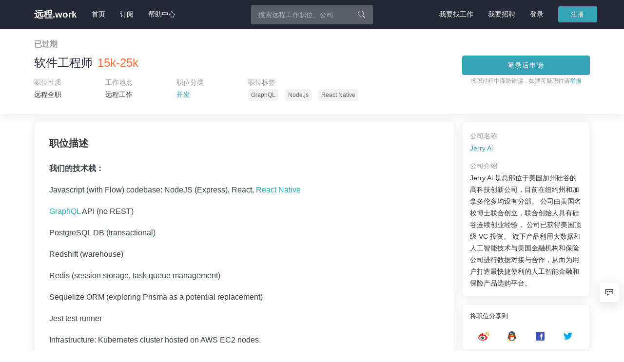

--- FILE ---
content_type: text/html; charset=UTF-8
request_url: https://yuancheng.work/1267.html
body_size: 19898
content:
<!DOCTYPE html>
<html lang="zh-CN">
<head>
	<title>Jerry Ai招聘全职远程工作软件工程师-远程.work</title>

	<!-- General META -->
	<meta charset="utf-8">
	<meta http-equiv="X-UA-Compatible" content="IE=edge,chrome=1">
	<meta name="renderer" content="webkit">
	<meta name="viewport" content="width=device-width, initial-scale=1, maximum-scale=1, user-scalable=no">
	<meta name="apple-mobile-web-app-capable" content="yes">
	<meta name="apple-mobile-web-app-status-bar-style" content="default">
	<meta name="theme-color" content="#232837">

	<!-- Semantic META -->
	<meta name="description" content="我们的技术栈： Javascript (with Flow) codebase: NodeJS (Express), React, React Native G">
	<meta name="keywords" content="GraphQL, Node.js, React Native, 开发">
	<meta name="author" content="Arvin Xiang">

		<!-- Open Graph -->
	<meta property="og:title" content="Jerry Ai招聘全职远程工作软件工程师" />
	<meta property="og:description" content="我们的技术栈： Javascript (with Flow) codebase: NodeJS (Expres [&hellip;]" />
	<meta property="og:image" content="https://yuancheng.work/wp-content/themes/yuancheng/assets/img/icons/apple-touch-icon.png" />
	<meta property="og:url" content="https://yuancheng.work/1267.html" />
	<meta property="og:type" content="article" />
	<meta property="og:site_name" content="远程.work" />
	<meta property="og:locale" content="zh_CN" />

	<!-- Twitter Card -->
	<meta name="twitter:card" content="summary_large_image" />
	<meta name="twitter:title" content="Jerry Ai招聘全职远程工作软件工程师" />
	<meta name="twitter:description" content="我们的技术栈： Javascript (with Flow) codebase: NodeJS (Expres [&hellip;]" />
	<meta name="twitter:image" content="https://yuancheng.work/wp-content/themes/yuancheng/assets/img/icons/apple-touch-icon.png" />

	<!-- Fav Icon -->
	<link rel="dns-prefetch" href="//hm.baidu.com">
	<link rel="dns-prefetch" href="//yuancheng.work">
	<link rel="dns-prefetch" href="//www.fengqihetai.com">
	<link rel="dns-prefetch" href="//pay.fengqihetai.com">
	<link rel="apple-touch-icon" sizes="180x180" href="https://yuancheng.work/wp-content/themes/yuancheng/assets/img/icons/apple-touch-icon.png">
	<link rel="icon" type="image/png" sizes="32x32" href="https://yuancheng.work/wp-content/themes/yuancheng/assets/img/icons/favicon-32x32.png">
	<link rel="icon" type="image/png" sizes="16x16" href="https://yuancheng.work/wp-content/themes/yuancheng/assets/img/icons/favicon-16x16.png">
	<link rel="manifest" href="https://yuancheng.work/wp-content/themes/yuancheng/assets/img/icons/site.webmanifest">

	<!--Application CSS Files-->
	<link rel="stylesheet" href="https://yuancheng.work/wp-content/themes/yuancheng/assets/css/tailwind.css?ver=0.70.0">
	<link rel="stylesheet" href="https://yuancheng.work/wp-content/themes/yuancheng/assets/css/vendor.min.css?ver=1.1.2">
	<link rel="stylesheet" href="https://yuancheng.work/wp-content/themes/yuancheng/style.css?ver=0.70.0">

	<!-- HTML5 Shim -->
    <!--[if lt IE 9]>
    	<script src="//cdn.bootcss.com/html5shiv/3.7.2/html5shiv.min.js"></script>
    	<script src="//cdn.bootcss.com/respond.js/1.4.2/respond.min.js"></script>
    <![endif]-->
</head>
<body class="post-template-default single single-post postid-1267 single-format-standard">

	
	<div class="navbar navbar-default navbar-fixed-top" data-spy="affix" data-offset-top="60">
		<div class="container">
			<div class="navbar-header">
				<button type="button" class="navbar-toggle" data-toggle="collapse" data-target="#navbar-collapse-1">
					<span class="sr-only">远程.work</span>
					<span class="icon-bar"></span>
					<span class="icon-bar"></span>
					<span class="icon-bar"></span>
				</button>
				<a class="navbar-brand" href="https://yuancheng.work/" title="远程.work-远程工作招聘网站">远程.work</a>
			</div>
			<div class="collapse navbar-collapse" id="navbar-collapse-1">
				<ul class="nav navbar-nav navbar-left">
					<li><a class="" href="https://yuancheng.work/">首页</a></li>
					<!-- <li><a class="" href="https://yuancheng.work/companies">公司</a></li> -->
					<!-- <li><a class="" href="https://yuancheng.work/news">资讯</a></li> -->
						        		<li><a class="" href="https://yuancheng.work/subscribe">订阅</a></li>
					<li><a class="" href="https://yuancheng.work/how-to-find-a-remote-job">帮助中心</a></li>
									</ul>

				<div id="global-search" class="global-search navbar-left">
					<div class="global-search-inner">
						<form method="get" action="https://yuancheng.work/" role="search">
							<div class="form-group">
								<div class="input-group input-group-transparent">
									<input type="text" name="s" class="form-control search-input" placeholder="搜索远程工作职位、公司"  autocomplete="off" spellcheck="false" autocorrect="false" maxlength="20">
									<span class="input-group-btn">
										<button type="submit" class="input-group-addon"><i class="icon icon-search"></i></button>
									</span>
								</div>
							</div>
							<div class="list-group shadow-lg">
														<a class="list-group-item remote-frontend-jobs" href="https://yuancheng.work/tag/remote-frontend-jobs" title="最新前端远程工作招聘信息">前端</a>
														<a class="list-group-item remote-react-jobs" href="https://yuancheng.work/tag/remote-react-jobs" title="最新React远程工作招聘信息">React</a>
														<a class="list-group-item remote-backend-jobs" href="https://yuancheng.work/tag/remote-backend-jobs" title="最新后端远程工作招聘信息">后端</a>
														<a class="list-group-item remote-php-jobs" href="https://yuancheng.work/tag/remote-php-jobs" title="最新PHP远程工作招聘信息">PHP</a>
														<a class="list-group-item remote-python-jobs" href="https://yuancheng.work/tag/remote-python-jobs" title="最新Python远程工作招聘信息">Python</a>
														<a class="list-group-item remote-java-jobs" href="https://yuancheng.work/tag/remote-java-jobs" title="最新Java远程工作招聘信息">Java</a>
														<a class="list-group-item remote-ios-jobs" href="https://yuancheng.work/tag/remote-ios-jobs" title="最新iOS远程工作招聘信息">iOS</a>
														<a class="list-group-item remote-fullstack-jobs" href="https://yuancheng.work/tag/remote-fullstack-jobs" title="最新全栈开发远程工作招聘信息">全栈开发</a>
														<a class="list-group-item remote-android-jobs" href="https://yuancheng.work/tag/remote-android-jobs" title="最新Android远程工作招聘信息">Android</a>
														<a class="list-group-item remote-nodejs-jobs" href="https://yuancheng.work/tag/remote-nodejs-jobs" title="最新Node.js远程工作招聘信息">Node.js</a>
														</div>
						</form>
					</div>
				</div>

				<ul class="nav navbar-nav navbar-right">
														<li><a href="https://yuancheng.work/signup">我要找工作</a></li>
					<li><a href="https://yuancheng.work/signup?purpose=1">我要招聘</a></li>
										<li><a class="" href="https://yuancheng.work/signin">登录</a></li>
					<a class="btn btn-primary btn-sm navbar-btn" href="https://yuancheng.work/signup">注册</a>

									</ul>
			</div>
		</div>
	</div>


<div class="job-viewer">
    <div class="job-viewer-header shadow " data-spy="affix" data-offset-top="80">
        <div class="container">
            <div class="row flex items-center">
                <div class="col-xs-12 col-sm-8 col-md-9">
                    <div class="job-status hidden-affix">
                                                    <b class="text-muted">已过期</b>
                                            </div>
                    <h1 class="flex items-center">
                        <a class="job-name" href="https://yuancheng.work/1267.html" title="Jerry Ai招聘全职远程工作软件工程师">软件工程师</a>
                        <span class="text-outstand visible-lg" title="薪资仅供参考，请以协议或合同为准">15k-25k</span>
                    </h1>

                    <!-- 职位信息 -->
                    <div class="job-info hidden-affix">
                        <div class="row">
                                                        <div class="col-xs-4 col-lg-2">
                                <div class="job-info-name">职位性质</div>
                                <div class="job-info-value" title="此职位为全职远程工作">
                                    远程全职                                </div>
                            </div>
                            
                            <div class="col-xs-4 col-lg-2">
                                <div class="job-info-name">工作地点</div>
                                <div class="job-info-value" title="此职位不限工作地点">
                                    远程工作                                </div>
                            </div>

                            <div class="col-xs-4 hidden-lg">
                                <div class="job-info-name">参考月薪</div>
                                <div class="job-info-value text-outstand" title="薪资仅供参考，请以协议或合同为准">
                                    15k-25k                                </div>
                            </div>

                                                        <div class="col-lg-2 visible-lg">
                                <div class="job-info-name">职位分类</div>
                                <div class="job-info-value">
                                                                            <a href="https://yuancheng.work/remote-development-jobs" title="最新开发远程工作招聘信息">开发</a>
                                                                    </div>
                            </div>
                            
                                                        <div class="col-lg-6 visible-lg">
                                <div class="job-info-name">职位标签</div>
                                <div class="job-info-value">
                                                                            <a class="job-tag graphql" href="https://yuancheng.work/tag/graphql" title="最新GraphQL远程工作招聘信息">GraphQL</a>
                                        &nbsp;
                                                                            <a class="job-tag remote-nodejs-jobs" href="https://yuancheng.work/tag/remote-nodejs-jobs" title="最新Node.js远程工作招聘信息">Node.js</a>
                                        &nbsp;
                                                                            <a class="job-tag react-native" href="https://yuancheng.work/tag/react-native" title="最新React Native远程工作招聘信息">React Native</a>
                                        &nbsp;
                                                                    </div>
                            </div>
                                                    </div>
                    </div>
                </div>
                <div class="col-sm-4 col-md-3 hidden-xs">
                    <a class="btn btn-primary btn-block" href="https://yuancheng.work/signin?redirect=https%3A%2F%2Fyuancheng.work%2F1267.html" rel="nofollow">登录后申请</a>
                    <div class="text-center text-muted small hidden-affix mt-1">
                        求职过程中谨防诈骗，如遇可疑职位请<a href="https://yuancheng.work/contact">举报</a>
                    </div>
                    <!-- <div class="text-center text-muted small hidden-affix" title="发布于 2019-11-18">更新时间: 2019-11-27</div> -->
                </div>
            </div>
        </div>
    </div>
    <div class="job-viewer-body">
        <div class="container">
            <div class="row">
                <div class="col-md-9">
                    <div class="main margin-right-fix my-4 rounded-lg border border-gray-100 bg-white shadow">
                        <!--  -->

                        <div class="job-section">
                            <h2 class="text-xl font-bold mb-6">职位描述</h2>
                            <div class="typo"><p><strong>我们的技术栈：<br />
</strong></p>
<p>Javascript (with Flow) codebase: NodeJS (Express), React, <span class='keyword-link'><a href="https://yuancheng.work/tag/react-native" title="标签：React Native" target="_blank">React Native</a></span>
</p>
<p><span class='keyword-link'><a href="https://yuancheng.work/tag/graphql" title="标签：GraphQL" target="_blank">GraphQL</a></span> API (no REST)
</p>
<p>PostgreSQL DB (transactional)
</p>
<p>Redshift (warehouse)
</p>
<p>Redis (session storage, task queue management)
</p>
<p>Sequelize ORM (exploring Prisma as a potential replacement)
</p>
<p>Jest test runner
</p>
<p>Infrastructure: Kubernetes cluster hosted on AWS EC2 nodes.
</p>
<p><strong>工作职责：<br />
</strong></p>
<p>设计、开发、测试、部署、维护和改进软件
</p>
<p>合理安排各个项目的优先顺序，确保项目按期完成并实现目标成果
</p>
<p><strong>我们需要这样的你：<br />
</strong></p>
<p>本科及以上学历，计算机，软件工程相关专业
</p>
<p>一年以上工作经验
</p>
<p>具备扎实的软件开发基础知识（数据结构，算法等等）
</p>
<p>熟悉现代 javascript (ES6+: Classes, modules, arrow functions, async/await, destructuring, etc.).
</p>
<p>熟悉 javascript 工具链以及常用的库.
</p>
<p>熟悉 Web 前端框架，如 ReactJs, Vue.js 等. 了解服务器端渲染技术，以及 <span class='keyword-link'><a href="https://yuancheng.work/tag/react-native" title="标签：React Native" target="_blank">React Native</a></span> 移动端开发
</p>
<p>了解 javascript 的最佳实践和一些常用的设计模式。具备编写高效简洁的 javascript 代码。
</p>
<p>会编写和维护规范的测试集。有维护和管理大型代码 repo 的相关经验并且知道如何维护 repo
</p>
<p>对代码的性能和可扩展性有深刻的理解。
</p>
<p>乐于编写高质量的代码和测试集，并维护全面的代码覆盖测试。
</p>
<p>具备良好的英文沟通能力。
</p>
<p>年龄不限
</p>
<p><strong>加分项目：<br />
</strong></p>
<p>熟练运用 React Native, GraphQL 以及 Apollo
</p>
<p>相关产品开发经验
</p>
<p><strong>我们的工作地点：<br />
</strong></p>
<p>远程
</p>
<p><strong>我们可以提供：<br />
</strong></p>
<p>年薪 20-80 万 人民币（优异者可商谈）
</p>
<p>业务表现优秀者可协助办理加拿大签证移民</p>
</div>
                        </div>

                        <!-- 如何申请 -->
                        
<div class="job-section border-top">
    <div class="job-extra text-center">
        <h3 class="mt-0">如何申请</h3>

        
                <div class="row">
            <div class="col-sm-4 col-sm-offset-4">
                <a class="btn btn-primary btn-block" href="https://yuancheng.work/signin?redirect=https%3A%2F%2Fyuancheng.work%2F1267.html" rel="nofollow">登录后申请</a>
            </div>
        </div>
    </div>
</div>
                    </div>

                    <div class="main margin-right-fix my-4">
                                                    <aside class="p-[30px] mb-4 rounded-lg border border-gray-100 bg-white shadow" role="complementary" data-nosnippet>
    <h2 class="text-xl font-bold mb-6">安全提示</h2>
    <div class="text-sm leading-loose">
        <ul class="list-disc list-inside space-y-1 m-0" role="list">
            <li>找工作不需要先付钱，凡是收取"押金、培训费、保证金"的都是骗局。</li>
            <li>任何形式的"刷单、刷任务、垫资返现"都是诈骗！</li>
            <li>警惕"高薪轻松、零门槛"的职位，多半是虚假信息。</li>
            <li>不要随意提供身份证、银行卡号等敏感信息。</li>
            <li>遇到可疑情况，请立即停止沟通并<a href="https://yuancheng.work/contact">举报</a>。</li>
        </ul>
    </div>
</aside>                                            </div>
                    
                    
<div class="job-section margin-right-fix my-4 rounded-lg border border-gray-100 bg-white shadow">
	<h2 class="text-xl font-bold mb-6">推荐职位</h2>
	<div class="">
		
<div class="job rounded-lg border border-gray-100 bg-white shadow publish pinned highlighted">
    <div class="job-brief" data-show="#69703d23b8da5" data-id="5051">
                    <img class="sticky-symbol" src="https://yuancheng.work/wp-content/themes/yuancheng/assets/img/sticky.png?ver=0.70.0" width="40" height="40" data-toggle="tooltip" title="该职位正在急招，应聘成功率更高" alt="急招">
                <div class="col-md-5 col-sm-6 col-xs-12">
            <div class="job-star hidden-xs"><a href='https://yuancheng.work/signin?redirect=https%3A%2F%2Fyuancheng.work%3A443%2F1267.html' class=' bookmarks' data-action='bookmarks.add' data-id='5051' data-symbol='0' title='添加到收藏' rel='nofollow'><i class="icon icon-star"></i></a></div>
            <a class="job-title vertical-center prevent-link1" href="https://yuancheng.work/5051.html" target="_new" title="菩提树物业集团招聘全职远程工作远程会计">远程会计</a>
                            <span class="label label-danger font-weight-normal">新</span>
                        
            <div class="job-meta">
                                <span class="job-meta-value text-outstand job-salary vertical-center">5k-10k</span>
                                <!-- <i class="icon icon-time"></i> -->
                <span class="job-meta-value vertical-center">远程全职</span>
                <!-- <i class="icon icon-location"></i> -->
                <span class="job-meta-value vertical-center">远程工作</span>
                            </div>
        </div>
        <div class="col-md-5 col-sm-6 hidden-xs">
            <div class="job-company">
                                                            <a href="https://yuancheng.work/company/656062a51053b">菩提树物业集团</a>
                                                            <i class="icon icon-verified" title="邮箱已验证" data-toggle="tooltip"></i>
                                                </div>
            <div class="job-tags">
                                                        <a class="job-tag" href="https://yuancheng.work/tag/%e4%bc%9a%e8%ae%a1" title="最新会计远程工作招聘信息">会计</a>
                                                </div>
        </div>
        <div class="col-md-2 hidden-sm hidden-xs text-right">
            <a class="btn btn-primary btn-block" href="https://yuancheng.work/signin?redirect=https%3A%2F%2Fyuancheng.work%2F5051.html" rel="nofollow">登录后申请</a>
        </div>
    </div>
        <div class="job-detail" id="69703d23b8da5">
        <div class="job-section">
            <!-- <div class="job-section-title">职位详情</div> -->
            <div class="typo"><h3 data-start="52" data-end="82">📢 全职<span class='keyword-link'><a href="https://yuancheng.work/tag/%e4%bc%9a%e8%ae%a1" title="标签：会计" target="_blank">会计</a></span>招聘（远程办公｜澳大利亚物业管理公司）</h3>
<p data-start="84" data-end="166">我们是一家位于<strong data-start="91" data-end="106">澳大利亚的物业管理公司</strong>，现诚聘 <strong data-start="111" data-end="119">全职会计</strong> 一名，支持远程办公（Work from Home），欢迎具备责任心和专业能力的财务人士加入。</p>
<hr data-start="168" data-end="171" />
<h3 data-start="173" data-end="184">💰 薪资待遇</h3>
<p data-start="218" data-end="254"><strong data-start="218" data-end="243">&nbsp;转正后：6000 &ndash; 8000 元 / 月</strong>（根据能力与经验调整）</p>
<p><strong data-start="187" data-end="213">&nbsp;试用期：1 个月，薪资 5000 元 / 月</strong></p>
<hr data-start="256" data-end="259" />
<h3 data-start="261" data-end="271">⏰ 工作时间</h3>
<ul data-start="272" data-end="300">
<li data-start="272" data-end="300">
<p data-start="274" data-end="300">北京时间 <strong data-start="279" data-end="300">上午 7:00 &ndash; 下午 5:00</strong></p>
</li>
</ul>
<hr data-start="302" data-end="305" />
<h3 data-start="307" data-end="318">📧 沟通方式</h3>
<ul data-start="319" data-end="365">
<li data-start="319" data-end="343">
<p data-start="321" data-end="343">公司内部主要使用 <strong data-start="330" data-end="338">英文邮件</strong> 沟通</p>
</li>
<li data-start="344" data-end="365">
<p data-start="346" data-end="365">中文同事之间可使用 <strong data-start="356" data-end="362">微信</strong> 交流</p>
</li>
</ul>
<hr data-start="367" data-end="370" />
<h3 data-start="372" data-end="383">🧾 岗位职责</h3>
<ul data-start="384" data-end="470">
<li data-start="384" data-end="410">
<p data-start="386" data-end="410">按照主管要求，负责日常账目的记录、整理与核对</p>
</li>
<li data-start="411" data-end="434">
<p data-start="413" data-end="434">配合其他部门进行财务数据分析及相关汇报</p>
</li>
<li data-start="435" data-end="470">
<p data-start="437" data-end="470">准确、高效地处理各类日常财务事务，确保数据<strong data-start="458" data-end="470">完整、准确、合规</strong></p>
</li>
</ul>
<hr data-start="472" data-end="475" />
<h3 data-start="477" data-end="487">✅ 岗位要求</h3>
<ul data-start="488" data-end="717">
<li data-start="488" data-end="514">
<p data-start="490" data-end="514">工作认真细心，<strong data-start="497" data-end="505">责任心强</strong>，沟通能力良好</p>
</li>
<li data-start="515" data-end="551">
<p data-start="517" data-end="551">英语水平良好，<strong data-start="524" data-end="537">大学英语六级及以上</strong>，具备较强的英文读写能力</p>
</li>
<li data-start="552" data-end="578">
<p data-start="554" data-end="578">拥有<strong data-start="556" data-end="576">财务 / 会计相关学历或资格证书</strong></p>
</li>
<li data-start="579" data-end="621">
<p data-start="581" data-end="621">具备一定的<strong data-start="586" data-end="596">财务分析能力</strong>，能与各部门有效沟通，解释数据并提出建设性建议</p>
</li>
<li data-start="622" data-end="653">
<p data-start="624" data-end="653">时间管理能力强，能在截止日期前<strong data-start="639" data-end="651">同时处理多项任务</strong></p>
</li>
<li data-start="654" data-end="672">
<p data-start="656" data-end="672">具备独立思考与解决问题的能力</p>
</li>
<li data-start="673" data-end="697">
<p data-start="675" data-end="697">适应远程办公模式，自律性强，沟通积极主动</p>
</li>
<li data-start="698" data-end="717">
<p data-start="700" data-end="717">周末或紧急情况下可配合完成必要工作</p>
</li>
</ul>
</div>
        </div>

        
<div class="job-section border-top">
    <div class="job-extra text-center">
        <h3 class="mt-0">如何申请</h3>

        
                <div class="row">
            <div class="col-sm-4 col-sm-offset-4">
                <a class="btn btn-primary btn-block" href="https://yuancheng.work/signin?redirect=https%3A%2F%2Fyuancheng.work%2F5051.html" rel="nofollow">登录后申请</a>
            </div>
        </div>
    </div>
</div>
    </div>
    </div>

<div class="job rounded-lg border border-gray-100 bg-white shadow publish pinned highlighted">
    <div class="job-brief" data-show="#69703d23b98eb" data-id="4890">
                    <img class="sticky-symbol" src="https://yuancheng.work/wp-content/themes/yuancheng/assets/img/sticky.png?ver=0.70.0" width="40" height="40" data-toggle="tooltip" title="该职位正在急招，应聘成功率更高" alt="急招">
                <div class="col-md-5 col-sm-6 col-xs-12">
            <div class="job-star hidden-xs"><a href='https://yuancheng.work/signin?redirect=https%3A%2F%2Fyuancheng.work%3A443%2F1267.html' class=' bookmarks' data-action='bookmarks.add' data-id='4890' data-symbol='0' title='添加到收藏' rel='nofollow'><i class="icon icon-star"></i></a></div>
            <a class="job-title vertical-center prevent-link1" href="https://yuancheng.work/4890.html" target="_new" title="优聚影视传媒公司招聘全职远程工作运营主管">运营主管</a>
                        
            <div class="job-meta">
                                <span class="job-meta-value text-outstand job-salary vertical-center">25k-50k</span>
                                <!-- <i class="icon icon-time"></i> -->
                <span class="job-meta-value vertical-center">远程全职</span>
                <!-- <i class="icon icon-location"></i> -->
                <span class="job-meta-value vertical-center">远程工作</span>
                            </div>
        </div>
        <div class="col-md-5 col-sm-6 hidden-xs">
            <div class="job-company">
                                                            <a href="https://yuancheng.work/company/69424a7f0ef54">优聚影视传媒公司</a>
                                                            <i class="icon icon-verified" title="邮箱已验证" data-toggle="tooltip"></i>
                                                </div>
            <div class="job-tags">
                                                        <a class="job-tag" href="https://yuancheng.work/tag/%e6%b5%b7%e5%a4%96%e9%a1%b9%e7%9b%ae" title="最新海外项目远程工作招聘信息">海外项目</a>
                                        <a class="job-tag" href="https://yuancheng.work/tag/%e8%bf%90%e8%90%a5" title="最新运营远程工作招聘信息">运营</a>
                                        <a class="job-tag" href="https://yuancheng.work/tag/%e8%bf%90%e8%90%a5%e4%b8%bb%e7%ae%a1" title="最新运营主管远程工作招聘信息">运营主管</a>
                                                </div>
        </div>
        <div class="col-md-2 hidden-sm hidden-xs text-right">
            <a class="btn btn-primary btn-block" href="https://yuancheng.work/signin?redirect=https%3A%2F%2Fyuancheng.work%2F4890.html" rel="nofollow">登录后申请</a>
        </div>
    </div>
        <div class="job-detail" id="69703d23b98eb">
        <div class="job-section">
            <!-- <div class="job-section-title">职位详情</div> -->
            <div class="typo"><p><strong>任职要求</strong></p>
<p>1、熟悉 App 增长、用户生命周期<span class='keyword-link'><a href="https://yuancheng.work/tag/%e8%bf%90%e8%90%a5" title="标签：运营" target="_blank">运营</a></span>、活动<span class='keyword-link'><a href="https://yuancheng.work/tag/%e8%bf%90%e8%90%a5" title="标签：运营" target="_blank">运营</a></span>、内容运营等体系。</p>
<p>2、数据分析能力强，能根据数据制定策略并推动增长。</p>
<p>3、有 2 年以上团队管理经验，曾直接管理 5&ndash;10 人以上运营团队，能进行目标拆解与绩效管理。</p>
<p>4、具备良好的沟通推动力和跨部门协作能力。</p>
<p><strong>岗位职责</strong></p>
<p>1、负责产品的整体运营体系搭建，制定增长策略并推动落地。</p>
<p>2、对 App 核心数据负责，包括 DAU、留存、活跃、内容播放数据等。</p>
<p>3、主导用户增长、用户分层、激励体系、活动运营等策略，提升用户拉新、促活与留存。</p>
<p>4、负责内容生态运营，与产品、算法共同优化内容分发与用户观看体验。</p>
<p>5、协助主管管理运营团队，负责团队搭建、培训与绩效管理。</p>
<p>6、跨部门协作，推动产品优化、运营项目、版本迭代顺利执行。</p>
<p><strong>加分项</strong></p>
<p>1、有视频类 App 运营经验，或参与过内容平台从 0&ndash;1 的增长项目。<br />2、有付费体系、激励体系设计经验。<br />3、有大规模项目管理或跨团队统筹经验。</p>
</div>
        </div>

        
<div class="job-section border-top">
    <div class="job-extra text-center">
        <h3 class="mt-0">如何申请</h3>

                <p>另有：运营、产品经理、SEO、剪辑、编辑、HRBP、广告投放、信息流优化等岗位，详情请咨询微信：ug5346</p>
        
                <div class="row">
            <div class="col-sm-4 col-sm-offset-4">
                <a class="btn btn-primary btn-block" href="https://yuancheng.work/signin?redirect=https%3A%2F%2Fyuancheng.work%2F4890.html" rel="nofollow">登录后申请</a>
            </div>
        </div>
    </div>
</div>
    </div>
    </div>

<div class="job rounded-lg border border-gray-100 bg-white shadow publish pinned highlighted">
    <div class="job-brief" data-show="#69703d23ba2f4" data-id="4917">
                    <img class="sticky-symbol" src="https://yuancheng.work/wp-content/themes/yuancheng/assets/img/sticky.png?ver=0.70.0" width="40" height="40" data-toggle="tooltip" title="该职位正在急招，应聘成功率更高" alt="急招">
                <div class="col-md-5 col-sm-6 col-xs-12">
            <div class="job-star hidden-xs"><a href='https://yuancheng.work/signin?redirect=https%3A%2F%2Fyuancheng.work%3A443%2F1267.html' class=' bookmarks' data-action='bookmarks.add' data-id='4917' data-symbol='0' title='添加到收藏' rel='nofollow'><i class="icon icon-star"></i></a></div>
            <a class="job-title vertical-center prevent-link1" href="https://yuancheng.work/4917.html" target="_new" title="路途科技招聘全职远程工作高级产品运营">高级产品运营</a>
                        
            <div class="job-meta">
                                <span class="job-meta-value text-outstand job-salary vertical-center">面议</span>
                                <!-- <i class="icon icon-time"></i> -->
                <span class="job-meta-value vertical-center">远程全职</span>
                <!-- <i class="icon icon-location"></i> -->
                <span class="job-meta-value vertical-center">远程工作</span>
                            </div>
        </div>
        <div class="col-md-5 col-sm-6 hidden-xs">
            <div class="job-company">
                                                            <a href="https://yuancheng.work/company/6805e88bd039e">路途科技</a>
                                                            <i class="icon icon-verified" title="邮箱已验证" data-toggle="tooltip"></i>
                                                </div>
            <div class="job-tags">
                                                        <a class="job-tag" href="https://yuancheng.work/tag/remote-product-operation-jobs" title="最新产品运营远程工作招聘信息">产品运营</a>
                                        <a class="job-tag" href="https://yuancheng.work/tag/%e6%95%b0%e6%8d%ae%e5%88%86%e6%9e%90" title="最新数据分析远程工作招聘信息">数据分析</a>
                                                </div>
        </div>
        <div class="col-md-2 hidden-sm hidden-xs text-right">
            <a class="btn btn-primary btn-block" href="https://yuancheng.work/signin?redirect=https%3A%2F%2Fyuancheng.work%2F4917.html" rel="nofollow">登录后申请</a>
        </div>
    </div>
        <div class="job-detail" id="69703d23ba2f4">
        <div class="job-section">
            <!-- <div class="job-section-title">职位详情</div> -->
            <div class="typo"><p>本科及以上学历，互联网/计算机/市场营销或<span class='keyword-link'><a href="https://yuancheng.work/tag/%e6%95%b0%e6%8d%ae%e5%88%86%e6%9e%90" title="标签：数据分析" target="_blank">数据分析</a></span>相关专业。</p>
<p>5年以上互联网<span class='keyword-link'><a href="https://yuancheng.work/tag/remote-product-operation-jobs" title="标签：产品运营" target="_blank">产品运营</a></span>经验，主导过1-3个大型项目视频/内容平台经验。</p>
<p>必有腾讯视频、优酷、爱奇艺 快看漫画 腾讯动漫 bilibili等视频，漫画，动漫等相关产品运营经验。</p>
<p>精通产品运营与数据分析，熟练使用Excel、Tableau等工具。</p>
<p>熟悉视频内容生态、推荐算法及用户增长策略。</p>
<p>掌握A/B测试、用户调研、增长黑客方法，具备大数据分析基础。</p>
</div>
        </div>

        
<div class="job-section border-top">
    <div class="job-extra text-center">
        <h3 class="mt-0">如何申请</h3>

        
                <div class="row">
            <div class="col-sm-4 col-sm-offset-4">
                <a class="btn btn-primary btn-block" href="https://yuancheng.work/signin?redirect=https%3A%2F%2Fyuancheng.work%2F4917.html" rel="nofollow">登录后申请</a>
            </div>
        </div>
    </div>
</div>
    </div>
    </div>

<div class="job rounded-lg border border-gray-100 bg-white shadow publish pinned highlighted">
    <div class="job-brief" data-show="#69703d23baba7" data-id="4886">
                    <img class="sticky-symbol" src="https://yuancheng.work/wp-content/themes/yuancheng/assets/img/sticky.png?ver=0.70.0" width="40" height="40" data-toggle="tooltip" title="该职位正在急招，应聘成功率更高" alt="急招">
                <div class="col-md-5 col-sm-6 col-xs-12">
            <div class="job-star hidden-xs"><a href='https://yuancheng.work/signin?redirect=https%3A%2F%2Fyuancheng.work%3A443%2F1267.html' class=' bookmarks' data-action='bookmarks.add' data-id='4886' data-symbol='0' title='添加到收藏' rel='nofollow'><i class="icon icon-star"></i></a></div>
            <a class="job-title vertical-center prevent-link1" href="https://yuancheng.work/4886.html" target="_new" title="优聚影视传媒公司招聘全职远程工作高级运营">高级运营</a>
                        
            <div class="job-meta">
                                <span class="job-meta-value text-outstand job-salary vertical-center">25k-50k</span>
                                <!-- <i class="icon icon-time"></i> -->
                <span class="job-meta-value vertical-center">远程全职</span>
                <!-- <i class="icon icon-location"></i> -->
                <span class="job-meta-value vertical-center">远程工作</span>
                            </div>
        </div>
        <div class="col-md-5 col-sm-6 hidden-xs">
            <div class="job-company">
                                                            <a href="https://yuancheng.work/company/69424a7f0ef54">优聚影视传媒公司</a>
                                                            <i class="icon icon-verified" title="邮箱已验证" data-toggle="tooltip"></i>
                                                </div>
            <div class="job-tags">
                                                        <a class="job-tag" href="https://yuancheng.work/tag/remote-product-operation-jobs" title="最新产品运营远程工作招聘信息">产品运营</a>
                                        <a class="job-tag" href="https://yuancheng.work/tag/%e5%86%85%e5%ae%b9%e8%bf%90%e8%90%a5" title="最新内容运营远程工作招聘信息">内容运营</a>
                                        <a class="job-tag" href="https://yuancheng.work/tag/%e6%b5%b7%e5%a4%96%e9%a1%b9%e7%9b%ae" title="最新海外项目远程工作招聘信息">海外项目</a>
                                                </div>
        </div>
        <div class="col-md-2 hidden-sm hidden-xs text-right">
            <a class="btn btn-primary btn-block" href="https://yuancheng.work/signin?redirect=https%3A%2F%2Fyuancheng.work%2F4886.html" rel="nofollow">登录后申请</a>
        </div>
    </div>
        <div class="job-detail" id="69703d23baba7">
        <div class="job-section">
            <!-- <div class="job-section-title">职位详情</div> -->
            <div class="typo"><p><strong>任职要求：</strong></p>
<p>1.大专及以上学历，5年以上实际运营经验，能独立策划和执行活动，具备较强的数据分析能力；<br />2.具备扎实的文案写作功底，能够快速整理信息并提炼观点，擅长多种内容形式的表达（图文、短视频、话题等）；<br />3.具备基本的视觉审美能力，能够在内容呈现、品牌调性与设计上做出优化，提升内容的可读性和传播力；<br />4.能够熟练使用 PR、PS 等工具进行基础的图片处理与编辑，满足内容制作需求。</p>
<p><strong>岗位职责：</strong><br />1.负责APP日常运营、用户增长、活动策划与数据分析，提升用户留存与转化；<br />2.撰写图文、文案等内容，或对外部内容进行审核、修改与优化，确保内容合规；<br />3.关注行业趋势、热点事件，根据热点快速产出符合讨论度与传播性的内容；<br />4.负责评论区、社群、私信等用户互动，收集用户反馈，维护用户关系，提升用户参与度与粘性；<br />5.协助产品团队挖掘用户需求，推动产品优化迭代；<br />6.跟踪竞品运营策略，输出竞品分析报告和市场动态。</p>
</div>
        </div>

        
<div class="job-section border-top">
    <div class="job-extra text-center">
        <h3 class="mt-0">如何申请</h3>

                <p>另有：运营、产品经理、SEO、剪辑、编辑、HRBP、广告投放、信息流优化等岗位，详情请咨询微信：ug5346</p>
        
                <div class="row">
            <div class="col-sm-4 col-sm-offset-4">
                <a class="btn btn-primary btn-block" href="https://yuancheng.work/signin?redirect=https%3A%2F%2Fyuancheng.work%2F4886.html" rel="nofollow">登录后申请</a>
            </div>
        </div>
    </div>
</div>
    </div>
    </div>

<div class="job rounded-lg border border-gray-100 bg-white shadow publish pinned highlighted">
    <div class="job-brief" data-show="#69703d23bb505" data-id="4935">
                    <img class="sticky-symbol" src="https://yuancheng.work/wp-content/themes/yuancheng/assets/img/sticky.png?ver=0.70.0" width="40" height="40" data-toggle="tooltip" title="该职位正在急招，应聘成功率更高" alt="急招">
                <div class="col-md-5 col-sm-6 col-xs-12">
            <div class="job-star hidden-xs"><a href='https://yuancheng.work/signin?redirect=https%3A%2F%2Fyuancheng.work%3A443%2F1267.html' class=' bookmarks' data-action='bookmarks.add' data-id='4935' data-symbol='0' title='添加到收藏' rel='nofollow'><i class="icon icon-star"></i></a></div>
            <a class="job-title vertical-center prevent-link1" href="https://yuancheng.work/4935.html" target="_new" title="路途科技招聘全职远程工作产品经理">产品经理</a>
                        
            <div class="job-meta">
                                <span class="job-meta-value text-outstand job-salary vertical-center">面议</span>
                                <!-- <i class="icon icon-time"></i> -->
                <span class="job-meta-value vertical-center">远程全职</span>
                <!-- <i class="icon icon-location"></i> -->
                <span class="job-meta-value vertical-center">远程工作</span>
                            </div>
        </div>
        <div class="col-md-5 col-sm-6 hidden-xs">
            <div class="job-company">
                                                            <a href="https://yuancheng.work/company/6805e88bd039e">路途科技</a>
                                                            <i class="icon icon-verified" title="邮箱已验证" data-toggle="tooltip"></i>
                                                </div>
            <div class="job-tags">
                                                        <a class="job-tag" href="https://yuancheng.work/tag/remote-product-manager-jobs" title="最新产品经理远程工作招聘信息">产品经理</a>
                                        <a class="job-tag" href="https://yuancheng.work/tag/%e4%ba%a7%e5%93%81%e8%ae%be%e8%ae%a1" title="最新产品设计远程工作招聘信息">产品设计</a>
                                                </div>
        </div>
        <div class="col-md-2 hidden-sm hidden-xs text-right">
            <a class="btn btn-primary btn-block" href="https://yuancheng.work/signin?redirect=https%3A%2F%2Fyuancheng.work%2F4935.html" rel="nofollow">登录后申请</a>
        </div>
    </div>
        <div class="job-detail" id="69703d23bb505">
        <div class="job-section">
            <!-- <div class="job-section-title">职位详情</div> -->
            <div class="typo"><p>Web3高级<span class='keyword-link'><a href="https://yuancheng.work/tag/remote-product-manager-jobs" title="标签：产品经理" target="_blank">产品经理</a></span> （合约交易与账户体系）<br />Web3<span class='keyword-link'><a href="https://yuancheng.work/tag/remote-product-manager-jobs" title="标签：产品经理" target="_blank">产品经理</a></span>（现货交易与资金业务）<br />Web3产品经理<br />高级产品经理</p>
</div>
        </div>

        
<div class="job-section border-top">
    <div class="job-extra text-center">
        <h3 class="mt-0">如何申请</h3>

                <p>https://t.me/CHkejizhizhao
注，需要梯子</p>
        
                <div class="row">
            <div class="col-sm-4 col-sm-offset-4">
                <a class="btn btn-primary btn-block" href="https://yuancheng.work/signin?redirect=https%3A%2F%2Fyuancheng.work%2F4935.html" rel="nofollow">登录后申请</a>
            </div>
        </div>
    </div>
</div>
    </div>
    </div>

<div class="job rounded-lg border border-gray-100 bg-white shadow publish pinned highlighted">
    <div class="job-brief" data-show="#69703d23bbedc" data-id="4929">
                    <img class="sticky-symbol" src="https://yuancheng.work/wp-content/themes/yuancheng/assets/img/sticky.png?ver=0.70.0" width="40" height="40" data-toggle="tooltip" title="该职位正在急招，应聘成功率更高" alt="急招">
                <div class="col-md-5 col-sm-6 col-xs-12">
            <div class="job-star hidden-xs"><a href='https://yuancheng.work/signin?redirect=https%3A%2F%2Fyuancheng.work%3A443%2F1267.html' class=' bookmarks' data-action='bookmarks.add' data-id='4929' data-symbol='0' title='添加到收藏' rel='nofollow'><i class="icon icon-star"></i></a></div>
            <a class="job-title vertical-center prevent-link1" href="https://yuancheng.work/4929.html" target="_new" title="路途科技招聘全职远程工作视频剪辑">视频剪辑</a>
                        
            <div class="job-meta">
                                <span class="job-meta-value text-outstand job-salary vertical-center">面议</span>
                                <!-- <i class="icon icon-time"></i> -->
                <span class="job-meta-value vertical-center">远程全职</span>
                <!-- <i class="icon icon-location"></i> -->
                <span class="job-meta-value vertical-center">远程工作</span>
                            </div>
        </div>
        <div class="col-md-5 col-sm-6 hidden-xs">
            <div class="job-company">
                                                            <a href="https://yuancheng.work/company/6805e88bd039e">路途科技</a>
                                                            <i class="icon icon-verified" title="邮箱已验证" data-toggle="tooltip"></i>
                                                </div>
            <div class="job-tags">
                                                        <a class="job-tag" href="https://yuancheng.work/tag/%e5%bd%b1%e8%a7%86%e5%89%aa%e8%be%91" title="最新影视剪辑远程工作招聘信息">影视剪辑</a>
                                        <a class="job-tag" href="https://yuancheng.work/tag/%e7%9f%ad%e8%a7%86%e9%a2%91%e5%89%aa%e8%be%91" title="最新短视频剪辑远程工作招聘信息">短视频剪辑</a>
                                        <a class="job-tag" href="https://yuancheng.work/tag/%e8%a7%86%e9%a2%91%e5%89%aa%e8%be%91" title="最新视频剪辑远程工作招聘信息">视频剪辑</a>
                                                </div>
        </div>
        <div class="col-md-2 hidden-sm hidden-xs text-right">
            <a class="btn btn-primary btn-block" href="https://yuancheng.work/signin?redirect=https%3A%2F%2Fyuancheng.work%2F4929.html" rel="nofollow">登录后申请</a>
        </div>
    </div>
        <div class="job-detail" id="69703d23bbedc">
        <div class="job-section">
            <!-- <div class="job-section-title">职位详情</div> -->
            <div class="typo"><p>熟练掌握主流剪辑软件（包括不限于达芬奇、pr、ae、final等）<br />1.拥有三到五年以上影视制作从业经验，影视传媒相关专业毕业人员优先。<br />2.熟悉影视视听语言，对节奏有一定的把握，对节奏、色彩、构图等有敏锐的洞察力和较强的把控能力。<br />3.有较强的学习能力和创新精神，能够紧跟行业发展趋势，不断提升自身技术水平。</p>
</div>
        </div>

        
<div class="job-section border-top">
    <div class="job-extra text-center">
        <h3 class="mt-0">如何申请</h3>

        
                <div class="row">
            <div class="col-sm-4 col-sm-offset-4">
                <a class="btn btn-primary btn-block" href="https://yuancheng.work/signin?redirect=https%3A%2F%2Fyuancheng.work%2F4929.html" rel="nofollow">登录后申请</a>
            </div>
        </div>
    </div>
</div>
    </div>
    </div>

<div class="job rounded-lg border border-gray-100 bg-white shadow publish pinned highlighted">
    <div class="job-brief" data-show="#69703d23bc738" data-id="4923">
                    <img class="sticky-symbol" src="https://yuancheng.work/wp-content/themes/yuancheng/assets/img/sticky.png?ver=0.70.0" width="40" height="40" data-toggle="tooltip" title="该职位正在急招，应聘成功率更高" alt="急招">
                <div class="col-md-5 col-sm-6 col-xs-12">
            <div class="job-star hidden-xs"><a href='https://yuancheng.work/signin?redirect=https%3A%2F%2Fyuancheng.work%3A443%2F1267.html' class=' bookmarks' data-action='bookmarks.add' data-id='4923' data-symbol='0' title='添加到收藏' rel='nofollow'><i class="icon icon-star"></i></a></div>
            <a class="job-title vertical-center prevent-link1" href="https://yuancheng.work/4923.html" target="_new" title="路途科技招聘全职远程工作中高级PHP开发">中高级PHP开发</a>
                        
            <div class="job-meta">
                                <span class="job-meta-value text-outstand job-salary vertical-center">面议</span>
                                <!-- <i class="icon icon-time"></i> -->
                <span class="job-meta-value vertical-center">远程全职</span>
                <!-- <i class="icon icon-location"></i> -->
                <span class="job-meta-value vertical-center">远程工作</span>
                            </div>
        </div>
        <div class="col-md-5 col-sm-6 hidden-xs">
            <div class="job-company">
                                                            <a href="https://yuancheng.work/company/6805e88bd039e">路途科技</a>
                                                            <i class="icon icon-verified" title="邮箱已验证" data-toggle="tooltip"></i>
                                                </div>
            <div class="job-tags">
                                                        <a class="job-tag" href="https://yuancheng.work/tag/remote-php-jobs" title="最新PHP远程工作招聘信息">PHP</a>
                                        <a class="job-tag" href="https://yuancheng.work/tag/remote-backend-jobs" title="最新后端远程工作招聘信息">后端</a>
                                                </div>
        </div>
        <div class="col-md-2 hidden-sm hidden-xs text-right">
            <a class="btn btn-primary btn-block" href="https://yuancheng.work/signin?redirect=https%3A%2F%2Fyuancheng.work%2F4923.html" rel="nofollow">登录后申请</a>
        </div>
    </div>
        <div class="job-detail" id="69703d23bc738">
        <div class="job-section">
            <!-- <div class="job-section-title">职位详情</div> -->
            <div class="typo"><p>1.计算机及相关专业大专及以上学历，具有 多年以上 <span class='keyword-link'><a href="https://yuancheng.work/tag/remote-php-jobs" title="标签：PHP" target="_blank">PHP</a></span> 开发经验<br />2.PHP 基础扎实，精通 Phalcon，laravel, Yii 等框架，对生产系统故障排查有实际工作经 验&nbsp;<br />3.有大流量并发场景的开发经验，熟悉多进程框架 Swoole、Workman 等<br />4.精通 Mysql、mongoDB，Hbase 等数据库，对数据库有较强的设计能力,对 MySQL 有较深入的认识， 具<br />有索引优化、查询优化和存储优化经验、熟练掌握关系数据库理论;&nbsp;<br />5.精通 LNMP 环境相关配置和优化, 能独立搭建服务器环境以及项目线上部署;&nbsp;<br />6.精通 Redis、Memcache 缓存,对其使用场景及其限制有深入认识<br />7.思维活跃，逻辑清晰，善于思辨和抽象，具备良好的沟通表达和团队协作能力<br />8.有分布式、集群、高并发、高负载、高可用系统或大型网站开发经验者优先&nbsp;<br />9.有 java 开发经验者优先，或能快速学习并掌握 Spring ,zookeeper，kafka，hbase<br />10.自我驱动力强，有强烈的事业心和责任感，结果导向，具备良好的协调推动能力和抗压能力</p>
</div>
        </div>

        
<div class="job-section border-top">
    <div class="job-extra text-center">
        <h3 class="mt-0">如何申请</h3>

                <p>https://t.me/CHkejizhizhao
注，需要梯子</p>
        
                <div class="row">
            <div class="col-sm-4 col-sm-offset-4">
                <a class="btn btn-primary btn-block" href="https://yuancheng.work/signin?redirect=https%3A%2F%2Fyuancheng.work%2F4923.html" rel="nofollow">登录后申请</a>
            </div>
        </div>
    </div>
</div>
    </div>
    </div>

<div class="job rounded-lg border border-gray-100 bg-white shadow publish pinned highlighted">
    <div class="job-brief" data-show="#69703d23bd03e" data-id="4883">
                    <img class="sticky-symbol" src="https://yuancheng.work/wp-content/themes/yuancheng/assets/img/sticky.png?ver=0.70.0" width="40" height="40" data-toggle="tooltip" title="该职位正在急招，应聘成功率更高" alt="急招">
                <div class="col-md-5 col-sm-6 col-xs-12">
            <div class="job-star hidden-xs"><a href='https://yuancheng.work/signin?redirect=https%3A%2F%2Fyuancheng.work%3A443%2F1267.html' class=' bookmarks' data-action='bookmarks.add' data-id='4883' data-symbol='0' title='添加到收藏' rel='nofollow'><i class="icon icon-star"></i></a></div>
            <a class="job-title vertical-center prevent-link1" href="https://yuancheng.work/4883.html" target="_new" title="优聚影视传媒公司招聘全职远程工作设计师">设计师</a>
                        
            <div class="job-meta">
                                <span class="job-meta-value text-outstand job-salary vertical-center">25k-50k</span>
                                <!-- <i class="icon icon-time"></i> -->
                <span class="job-meta-value vertical-center">远程全职</span>
                <!-- <i class="icon icon-location"></i> -->
                <span class="job-meta-value vertical-center">远程工作</span>
                            </div>
        </div>
        <div class="col-md-5 col-sm-6 hidden-xs">
            <div class="job-company">
                                                            <a href="https://yuancheng.work/company/69424a7f0ef54">优聚影视传媒公司</a>
                                                            <i class="icon icon-verified" title="邮箱已验证" data-toggle="tooltip"></i>
                                                </div>
            <div class="job-tags">
                                                        <a class="job-tag" href="https://yuancheng.work/tag/kv%e8%ae%be%e8%ae%a1" title="最新KV设计远程工作招聘信息">KV设计</a>
                                        <a class="job-tag" href="https://yuancheng.work/tag/%e5%93%81%e7%89%8c%e8%ae%be%e8%ae%a1" title="最新品牌设计远程工作招聘信息">品牌设计</a>
                                        <a class="job-tag" href="https://yuancheng.work/tag/%e5%b9%bf%e5%91%8a%e8%ae%be%e8%ae%a1" title="最新广告设计远程工作招聘信息">广告设计</a>
                                        <a class="job-tag" href="https://yuancheng.work/tag/%e8%a7%86%e8%a7%89%e8%ae%be%e8%ae%a1" title="最新视觉设计远程工作招聘信息">视觉设计</a>
                                                </div>
        </div>
        <div class="col-md-2 hidden-sm hidden-xs text-right">
            <a class="btn btn-primary btn-block" href="https://yuancheng.work/signin?redirect=https%3A%2F%2Fyuancheng.work%2F4883.html" rel="nofollow">登录后申请</a>
        </div>
    </div>
        <div class="job-detail" id="69703d23bd03e">
        <div class="job-section">
            <!-- <div class="job-section-title">职位详情</div> -->
            <div class="typo"><p><strong>岗位职责：</strong><br />1、负责整合公司现有视觉规范与品牌营销策略，进行项目品牌视觉整体优化升级，对品牌整体视觉风格进行把控并进行创意视觉呈现；<br />2、把控并落地线上视觉品质，包括但不限于负责logo设计、社交媒体配图、、活动<span class='keyword-link'><a href="https://yuancheng.work/tag/kv%e8%ae%be%e8%ae%a1" title="标签：KV设计" target="_blank">KV设计</a></span>等延展设计；<br />3、日常对接公司项目视觉相关的设计需求，准确理解业务需求，提供专业和优质的设计方案并落地；<br />4、关注设计趋势和市场变化，不断持续优化品牌视觉表达和设计方案、对<span class='keyword-link'><a href="https://yuancheng.work/tag/%e5%93%81%e7%89%8c%e8%ae%be%e8%ae%a1" title="标签：品牌设计" target="_blank">品牌设计</a></span>管理，风格的把握有强有力的能力和操作经验。</p>
<p><strong>任职要求：</strong><br />1、5年及以上<span class='keyword-link'><a href="https://yuancheng.work/tag/%e5%93%81%e7%89%8c%e8%ae%be%e8%ae%a1" title="标签：品牌设计" target="_blank">品牌设计</a></span>相关工作经验，有成功的案例展示；<br />2、具备新锐的审美能力、视觉表现力、创新力及领悟能力，能独立高效地完成工作；<br />3、创意思维活跃，新颖的设计思想，善于视觉营销；有着丰富的设计沉淀，对品牌有自己的设计理解和思考；<br />4、有优秀的视觉审美，具备潮流及时尚触觉，热点捕捉力强，乐于接受新鲜事物；<br />5、有较强的理解能力与沟通能力，心态稳定，表达能力强。<br />6、有国内广告公司经验优先</p>
</div>
        </div>

        
<div class="job-section border-top">
    <div class="job-extra text-center">
        <h3 class="mt-0">如何申请</h3>

                <p>另有：平面设计及UI等岗位，详情请咨询微信：ug5346</p>
        
                <div class="row">
            <div class="col-sm-4 col-sm-offset-4">
                <a class="btn btn-primary btn-block" href="https://yuancheng.work/signin?redirect=https%3A%2F%2Fyuancheng.work%2F4883.html" rel="nofollow">登录后申请</a>
            </div>
        </div>
    </div>
</div>
    </div>
    </div>

<div class="job rounded-lg border border-gray-100 bg-white shadow publish pinned highlighted">
    <div class="job-brief" data-show="#69703d23bda2e" data-id="4880">
                    <img class="sticky-symbol" src="https://yuancheng.work/wp-content/themes/yuancheng/assets/img/sticky.png?ver=0.70.0" width="40" height="40" data-toggle="tooltip" title="该职位正在急招，应聘成功率更高" alt="急招">
                <div class="col-md-5 col-sm-6 col-xs-12">
            <div class="job-star hidden-xs"><a href='https://yuancheng.work/signin?redirect=https%3A%2F%2Fyuancheng.work%3A443%2F1267.html' class=' bookmarks' data-action='bookmarks.add' data-id='4880' data-symbol='0' title='添加到收藏' rel='nofollow'><i class="icon icon-star"></i></a></div>
            <a class="job-title vertical-center prevent-link1" href="https://yuancheng.work/4880.html" target="_new" title="优聚影视传媒公司招聘全职远程工作高级产品经理">高级产品经理</a>
                        
            <div class="job-meta">
                                <span class="job-meta-value text-outstand job-salary vertical-center">25k-50k</span>
                                <!-- <i class="icon icon-time"></i> -->
                <span class="job-meta-value vertical-center">远程全职</span>
                <!-- <i class="icon icon-location"></i> -->
                <span class="job-meta-value vertical-center">远程工作</span>
                            </div>
        </div>
        <div class="col-md-5 col-sm-6 hidden-xs">
            <div class="job-company">
                                                            <a href="https://yuancheng.work/company/69424a7f0ef54">优聚影视传媒公司</a>
                                                            <i class="icon icon-verified" title="邮箱已验证" data-toggle="tooltip"></i>
                                                </div>
            <div class="job-tags">
                                                        <a class="job-tag" href="https://yuancheng.work/tag/remote-product-manager-jobs" title="最新产品经理远程工作招聘信息">产品经理</a>
                                        <a class="job-tag" href="https://yuancheng.work/tag/%e6%b5%b7%e5%a4%96%e9%a1%b9%e7%9b%ae" title="最新海外项目远程工作招聘信息">海外项目</a>
                                                </div>
        </div>
        <div class="col-md-2 hidden-sm hidden-xs text-right">
            <a class="btn btn-primary btn-block" href="https://yuancheng.work/signin?redirect=https%3A%2F%2Fyuancheng.work%2F4880.html" rel="nofollow">登录后申请</a>
        </div>
    </div>
        <div class="job-detail" id="69703d23bda2e">
        <div class="job-section">
            <!-- <div class="job-section-title">职位详情</div> -->
            <div class="typo"><p><strong>任职要求:&nbsp; </strong></p>
<p>1、本科及以上学历，专业不限；<br />2、5年以上互联网C端产品经验，3年大流量to C产品经验；<br />3、一线产品正规行业完成的项目经历；<br />4、主导过至少1-2个现象级功能或从0到1项目，有显著数据提升案例；<br />5、深刻理解内容生态、推荐算法、社区玩法、会员/付费体系、商业化变现等C端核心逻辑；<br />6、熟练使用Axure、Figma等原型工具，能独立完成PRD撰写与数据埋点方案；<br />7、熟练主导A/B测试、用户调研、增长实验，具备从数据洞察到策略落地的闭环能力；<br />8、优秀的项目管理、需求优先级判断与跨部门推动能力；<br />9、优秀的线上沟通与协作能力，完全适应全远程工作模式；<br />10、极强的逻辑思维、用户同理心与结果导向，能在不确定性中快速决策；<br />11、抗压能力强，拥有强烈的责任心与自驱力。</p>
<p><strong>岗位职责:</strong></p>
<p>1、负责公司产品规划、需求挖掘、功能设计与全生命周期管理。</p>
<p>2、深度洞察用户需求与行业趋势，结合数据分析与用户调研，主导从0到1或从1到100的核心功能迭代，覆盖内容推荐、会员体系、互动社区、商业化等模块。</p>
<p>3、制定清晰的产品目标与核心指标（DAU、留存、时长、付费率、ARPU、GMV等），通过策略设计与快速试验持续推动指标增长。</p>
<p>4、协调产品、设计、研发、运营、商务等团队资源，推动产品高效上线并实现预期目标。</p>
<p>5、参与公司级产品战略制定，具备跨业务线资源整合与推动能力。</p>
<p><strong>加分项：</strong></p>
<p>1、拥有日活百万级以上优先；</p>
<p>2、有爱奇艺、优酷、腾讯视频等大厂经历者优先；</p>
<p>3、具备团队管理或指导经验。</p>
</div>
        </div>

        
<div class="job-section border-top">
    <div class="job-extra text-center">
        <h3 class="mt-0">如何申请</h3>

                <p>另有：运营、产品经理、SEO、剪辑、编辑、HRBP、广告投放、信息流优化等岗位，详情请咨询微信：ug5346</p>
        
                <div class="row">
            <div class="col-sm-4 col-sm-offset-4">
                <a class="btn btn-primary btn-block" href="https://yuancheng.work/signin?redirect=https%3A%2F%2Fyuancheng.work%2F4880.html" rel="nofollow">登录后申请</a>
            </div>
        </div>
    </div>
</div>
    </div>
    </div>
	</div>
</div>

                </div>
                <div class="col-md-3">
                    <div class="side my-4">
                                                <div class="side-section rounded-lg border border-gray-100 bg-white shadow">
                            <!-- <h5 class="job-section-title">公司信息</h5> -->
                            <div class="job-info-name">公司名称</div>
                                                        <a class="job-info-value" href="https://yuancheng.work/company/5dd2389f56394" title="Jerry Ai" target="_blank" rel="nofollow">Jerry Ai</a>
                            
                            <!--                             <div class="job-info-name">公司主页</div>
                            <a class="job-info-value" href="https://yuancheng.work/link?url=aHR0cHM6Ly9nZXRqZXJyeS5jb20v" title="https://getjerry.com/" target="_blank" rel="nofollow">https://getjerry.com/</a>
                             -->

                                                        <div class="job-info-name">公司介绍</div>
                            <div class="job-info-value long">Jerry Ai 是总部位于美国加州硅谷的高科技创新公司，目前在纽约州和加拿多伦多均设有分部。 公司由美国名校博士联合创立，联合创始人具有硅谷连续创业经验， 公司已获得美国顶级 VC 投资。 旗下产品利用大数据和人工智能技术与美国金融机构和保险公司进行数据对接与合作，从而为用户打造最快捷便利的人工智能金融和保险产品选购平台。</div>
                                                    </div>
                        
                        <div class="side-section rounded-lg border border-gray-100 bg-white shadow">
                            <div class="mb-5">将职位分享到</div>
                            
<div class="flex justify-around">
	<a class="" target='_blank' rel='nofollow' href='http://service.weibo.com/share/share.php?appkey=1153047828&url=https://yuancheng.work/1267.html&title=Jerry Ai招聘全职远程工作软件工程师' title='分享到新浪微博'>
		<svg xmlns="http://www.w3.org/2000/svg" x="0px" y="0px" width="24" height="24" viewBox="0 0 48 48"><g id="surface1"><path style=" fill:#FFFFFF;" d="M 34 29 C 33.398438 23.199219 26.398438 19.199219 18 20.101563 C 13.101563 20.601563 8.601563 22.699219 6.101563 25.699219 C 4.5 27.601563 3.800781 29.800781 4 32 C 4.5 37.300781 10.398438 41 17.800781 41 C 18.5 41 19.199219 41 20 40.898438 C 24.898438 40.398438 29.398438 38.300781 31.898438 35.300781 C 33.5 33.398438 34.199219 31.199219 34 29 Z "></path><path style=" fill:#D32F2F;" d="M 19.800781 38.898438 C 12.699219 39.601563 6.5 36.398438 6 31.800781 C 5.5 27.199219 11 22.800781 18.101563 22.101563 C 25.300781 21.398438 31.398438 24.601563 31.898438 29.199219 C 32.398438 33.898438 27 38.199219 19.800781 38.898438 M 34.699219 23.898438 C 34.101563 23.699219 33.699219 23.601563 34 22.800781 C 34.699219 21.101563 34.800781 19.601563 34 18.5 C 32.601563 16.5 28.699219 16.601563 24.300781 18.398438 C 24.300781 18.398438 22.898438 19 23.300781 17.898438 C 24 15.699219 23.898438 13.898438 22.800781 12.898438 C 20.398438 10.5 14 13 8.5 18.398438 C 4.398438 22.5 2 26.800781 2 30.5 C 2 37.699219 11.199219 42 20.300781 42 C 32.101563 42 40 35.199219 40 29.800781 C 40 26.5 37.199219 24.699219 34.699219 23.898438 "></path><path style=" fill:#263238;" d="M 20.898438 30.398438 C 20.601563 30.898438 20 31.199219 19.5 31 C 19 30.800781 18.898438 30.199219 19.101563 29.699219 C 19.398438 29.199219 20 28.898438 20.398438 29.199219 C 21 29.300781 21.101563 29.800781 20.898438 30.398438 M 17.601563 32.800781 C 16.898438 33.800781 15.300781 34.300781 14.101563 33.800781 C 12.898438 33.300781 12.601563 32.101563 13.300781 31.199219 C 14 30.199219 15.5 29.800781 16.699219 30.199219 C 18 30.601563 18.398438 31.800781 17.601563 32.800781 M 20.5 25.199219 C 17 24.300781 13.101563 26 11.601563 29 C 10.101563 32.101563 11.5 35.5 15.101563 36.601563 C 18.699219 37.800781 23 36 24.5 32.699219 C 26 29.5 24.101563 26.101563 20.5 25.199219 "></path><path style=" fill:#F9A825;" d="M 45.398438 21.5 C 45.398438 22.328125 44.726563 23 43.898438 23 C 43.070313 23 42.398438 22.328125 42.398438 21.5 C 42.398438 20.671875 43.070313 20 43.898438 20 C 44.726563 20 45.398438 20.671875 45.398438 21.5 Z "></path><path style=" fill:#F9A825;" d="M 45.300781 22 C 45.101563 22.601563 44.5 23 43.898438 23 C 43.101563 23 42.398438 22.300781 42.398438 21.5 C 42.398438 21.300781 42.398438 21.101563 42.5 20.898438 C 42.800781 20 43 19 43 18 C 43 13 39 9 34 9 C 33.601563 9 33.101563 9 32.699219 9.101563 C 32.699219 9.101563 32.699219 9.101563 32.601563 9.101563 C 32.601563 9.101563 32.5 9.101563 32.5 9.101563 C 31.699219 9.101563 31 8.398438 31 7.601563 C 31 6.800781 31.699219 6.101563 32.5 6.101563 C 33 6 33.5 6 34 6 C 40.601563 6 46 11.398438 46 18 C 46 19.398438 45.800781 20.699219 45.300781 22 Z M 40 18 C 40 14.699219 37.300781 12 34 12 C 33.800781 12 33.601563 12 33.300781 12 C 33.300781 12 33.300781 12 33.199219 12 C 32.5 12.101563 31.898438 12.699219 31.898438 13.5 C 31.898438 14.300781 32.601563 15 33.398438 15 C 33.398438 15 33.5 15 33.5 15 C 33.601563 15 33.800781 15 33.898438 15 C 35.601563 15 36.898438 16.300781 36.898438 18 C 36.898438 18.300781 36.800781 18.699219 36.699219 19 C 36.601563 19.199219 36.601563 19.300781 36.601563 19.5 C 36.601563 20.300781 37.300781 21 38.101563 21 C 38.699219 21 39.199219 20.601563 39.5 20.101563 C 39.5 20.101563 39.5 20 39.5 20 C 39.5 19.898438 39.5 19.898438 39.601563 19.800781 C 39.898438 19.199219 40 18.601563 40 18 Z "></path></g></svg>
	</a>
	<a class="" target='_blank' rel='nofollow' href='http://connect.qq.com/widget/shareqq/index.html?url=https://yuancheng.work/1267.html&title=Jerry Ai招聘全职远程工作软件工程师&desc=我们的技术栈： Javascript (with Flow) codebase: NodeJS (Expres [&amp;hellip;]' title='分享到腾讯QQ'>
		<svg xmlns="http://www.w3.org/2000/svg" x="0px" y="0px" width="24" height="24" viewBox="0 0 48 48"><g id="surface1"><path style=" fill:#FFC107;" d="M 17.5 44 C 13.898438 44 11 42.398438 11 40.5 C 11 38.601563 13.898438 37 17.5 37 C 21.101563 37 24 38.601563 24 40.5 C 24 42.398438 21.101563 44 17.5 44 Z M 37 40.5 C 37 38.601563 34.101563 37 30.5 37 C 26.898438 37 24 38.601563 24 40.5 C 24 42.398438 26.898438 44 30.5 44 C 34.101563 44 37 42.398438 37 40.5 Z "></path><path style=" fill:#37474F;" d="M 37.199219 22.199219 C 37.101563 21.898438 37 21.601563 36.898438 21.199219 C 37 20.699219 37 20.199219 37 19.699219 C 37 18.300781 36.898438 17.101563 36.898438 16.101563 C 36.898438 9.398438 31.101563 4 24 4 C 16.898438 4 11 9.398438 11 16.101563 C 11 17 11 18.300781 11 19.699219 C 11 20.199219 11 20.699219 11.101563 21.199219 C 11 21.5 10.898438 21.800781 10.800781 22.199219 C 8.898438 24.898438 7 28.199219 7 30.699219 C 7 35.5 8.398438 35 8.398438 35 C 9 35 10 34 10.898438 32.898438 C 13 38.800781 18 43 24 43 C 30 43 35 38.800781 37.101563 32.898438 C 38 34 39 35 39.601563 35 C 39.601563 35 41 35.5 41 30.699219 C 41 28.199219 39.101563 24.800781 37.199219 22.199219 Z "></path><path style=" fill:#ECEFF1;" d="M 14.699219 23 C 14.199219 24.5 14 26.101563 14 27.800781 C 14 35.101563 18.5 41 24 41 C 29.5 41 34 35.101563 34 27.800781 C 34 26.101563 33.699219 24.5 33.300781 23 Z "></path><path style=" fill:#FFFFFF;" d="M 23 13.5 C 23 15.398438 21.898438 17 20.5 17 C 19.101563 17 18 15.398438 18 13.5 C 18 11.601563 19.101563 10 20.5 10 C 21.898438 10 23 11.601563 23 13.5 Z M 27.5 10 C 26.101563 10 25 11.601563 25 13.5 C 25 15.398438 26.101563 17 27.5 17 C 28.898438 17 30 15.398438 30 13.5 C 30 11.601563 28.898438 10 27.5 10 Z "></path><path style=" fill:#37474F;" d="M 22 13.5 C 22 14.300781 21.601563 15 21 15 C 20.398438 15 20 14.300781 20 13.5 C 20 12.699219 20.398438 12 21 12 C 21.601563 12 22 12.699219 22 13.5 Z M 27 12 C 26.398438 12 26 12.699219 26 13.5 C 26 14.300781 26.398438 13 27 13 C 27.601563 13 28 14.300781 28 13.5 C 28 12.699219 27.601563 12 27 12 Z "></path><path style=" fill:#FFC107;" d="M 32 19.5 C 32 20.300781 28.398438 22 24 22 C 19.601563 22 16 20.300781 16 19.5 C 16 18.699219 19.601563 18 24 18 C 28.398438 18 32 18.699219 32 19.5 Z "></path><path style=" fill:#FF3D00;" d="M 38.699219 21.199219 C 38.300781 19.699219 37.699219 19 36.601563 19.898438 C 36.601563 19.898438 30.699219 23 24.101563 23 L 24.101563 23.101563 L 24.101563 23 C 17.5 23 11.601563 19.898438 11.601563 19.898438 C 10.5 19.101563 9.898438 19.699219 9.5 21.199219 C 9.101563 22.699219 8.800781 23.199219 10.199219 24 C 10.300781 24.101563 11.601563 24.800781 13.601563 25.699219 C 13 29.199219 13.101563 32.5 13.101563 32.699219 C 13.199219 34.199219 14.398438 34 16 34 C 17.601563 33.898438 18.898438 34 18.898438 32.398438 C 18.898438 31.5 18.898438 29.5 19.199219 27.398438 C 20.800781 27.699219 22.398438 28 24.199219 28 C 31.5 28 37.898438 24.101563 38.101563 24 C 39.300781 23.300781 39 22.800781 38.699219 21.199219 Z "></path><path style=" fill:#DD2C00;" d="M 13.199219 27.699219 C 14.800781 28.300781 16.699219 29 18.800781 29.398438 C 18.800781 28.800781 18.898438 28.101563 19 27.398438 C 16.898438 26.898438 15 26.300781 13.5 25.699219 C 13.398438 26.398438 13.300781 27.101563 13.199219 27.699219 Z "></path></g></svg>
	</a>
	<a class="" target='_blank' rel='nofollow' href='https://www.facebook.com/sharer/sharer.php?u=https://yuancheng.work/1267.html' title='分享到facebook'>
		<svg xmlns="http://www.w3.org/2000/svg" x="0px" y="0px" width="24" height="24" viewBox="0 0 48 48"><g id="surface1"><path style=" fill:#3F51B5;" d="M 42 37 C 42 39.761719 39.761719 42 37 42 L 11 42 C 8.238281 42 6 39.761719 6 37 L 6 11 C 6 8.238281 8.238281 6 11 6 L 37 6 C 39.761719 6 42 8.238281 42 11 Z "></path><path style=" fill:#FFFFFF;" d="M 34.367188 25 L 31 25 L 31 38 L 26 38 L 26 25 L 23 25 L 23 21 L 26 21 L 26 18.589844 C 26.003906 15.082031 27.460938 13 31.59375 13 L 35 13 L 35 17 L 32.714844 17 C 31.105469 17 31 17.601563 31 18.722656 L 31 21 L 35 21 Z "></path></g></svg>
	</a>
	<a class="" target='_blank' rel='nofollow' href='https://twitter.com/intent/tweet?text=Jerry Ai招聘全职远程工作软件工程师&url=https://yuancheng.work/1267.html' title='分享到twitter'>
		<svg xmlns="http://www.w3.org/2000/svg" x="0px" y="0px" width="24" height="24" viewBox="0 0 48 48"><g id="surface1"><path style=" fill:#03A9F4;" d="M 42 12.429688 C 40.675781 13.015625 39.253906 13.40625 37.753906 13.589844 C 39.277344 12.683594 40.453125 11.238281 41.003906 9.53125 C 39.574219 10.371094 37.992188 10.984375 36.3125 11.308594 C 34.96875 9.882813 33.050781 9 30.925781 9 C 26.847656 9 23.539063 12.277344 23.539063 16.320313 C 23.539063 16.890625 23.605469 17.449219 23.730469 17.988281 C 17.59375 17.683594 12.148438 14.765625 8.507813 10.335938 C 7.867188 11.417969 7.507813 12.683594 7.507813 14.023438 C 7.507813 16.5625 8.808594 18.800781 10.792969 20.117188 C 9.582031 20.082031 8.441406 19.742188 7.445313 19.203125 C 7.445313 19.226563 7.445313 19.257813 7.445313 19.289063 C 7.445313 22.839844 9.992188 25.796875 13.367188 26.472656 C 12.75 26.640625 12.097656 26.734375 11.425781 26.734375 C 10.949219 26.734375 10.484375 26.679688 10.035156 26.597656 C 10.972656 29.5 13.699219 31.621094 16.933594 31.683594 C 14.402344 33.644531 11.21875 34.820313 7.757813 34.820313 C 7.160156 34.820313 6.574219 34.785156 5.996094 34.714844 C 9.269531 36.785156 13.152344 38 17.320313 38 C 30.90625 38 38.339844 26.84375 38.339844 17.164063 C 38.339844 16.847656 38.328125 16.53125 38.3125 16.222656 C 39.761719 15.195313 41.011719 13.90625 42 12.429688 "></path></g></svg>
	</a>
</div>                        </div>
                        
                        <!-- <div class="side-section rounded-lg border border-gray-100 bg-white shadow text-muted">
                            帮助我们维护远程.work，<a href="mailto:support@yuancheng.work?subject=远程.work:不是远程工作职位&amp;body=（为什么不是远程职位？请详细说明，以便我们排查，谢谢。）https://yuancheng.work/1267.html%0D%0A%0D%0A%0D%0A%0D%0A">如果这份工作不是远程的，请告诉我们。</a>
                        </div> -->

                        <div class="side-section rounded-lg border border-gray-100 bg-white shadow">
                            <div class="flex items-center">
    <div class="w-20 h-20 mr-1.5">
        <img src="https://yuancheng.work/wp-content/themes/yuancheng/assets/img/qrcode_0.8.jpg" width="180" height="180" alt="远程.work-远程工作招聘网站">
    </div>
    <div class="flex-1">
        <div class="text-base mb-1">职位订阅</div>
        <div class="text-muted">微信扫码关注微信服务号</div>
    </div>
</div>
                        </div>
                    </div>
                </div>
            </div>
        </div>
    </div>
</div>


      			<div class="modal" id="modal-contact" role="dialog">
	<div class="modal-dialog">
		<div class="modal-content">
			<div class="modal-header border-0">
				<button type="button" class="close p-2" data-dismiss="modal" aria-hidden="true">&times;</button>
				<h1 class="form-title">联系我们</h1>
    		<!-- <div class="form-subtitle">很高兴能为您服务</div> -->
			</div>
			<div class="modal-body px-5 py-2">
		    
<div class="bg-white text-gray-900 sm:flex sm:h-screen sm:items-center sm:justify-center pt-10 sm:pt-0">
  <div class="mx-auto max-w-lg text-center">
    <div class="text-5xl font-bold">联系我们</div>
    <div class="mt-5 text-xl">可以通过以下方式找到我们，我们会及时回复</div>
    <div class="grid justify-center gap-10 sm:grid-cols-2">
      <div class="my-10">
        <img class="w-60" src="https://yuancheng.work/wp-content/themes/yuancheng/assets/img/wechat.jpg" width="236" height="236" alt="远程.work-远程工作招聘网站" />
        <div class="mt-5">通过微信联系我们<b>（推荐）</b></div>
      </div>
      <a class="my-10" href="mailto:support@yuancheng.work">
        <img class="w-60" src="https://yuancheng.work/wp-content/themes/yuancheng/assets/img/email.svg" width="236" height="236" alt="远程.work-远程工作招聘网站" />
        <div class="mt-5">support@yuancheng.work</div>
      </a>
    </div>
  </div>
</div>
			</div>
		</div>
	</div>
</div>	
	<div class="assist-wrapper hidden-xs">
		<a class="assist" href="https://yuancheng.work/contact">
	<i class="assist-img icon icon-feedback"></i>
	<div class="assist-text">意见<br/>反馈</div>
</a>		<!-- 返回顶部 -->
<a class="assist hidden-xs hidden-sm hide" data-toggle="backtop" href="javascript:void(0);" rel="nofollow">
	<i class="assist-img icon icon-backtop"></i>
	<div class="assist-text">返回顶部</div>
</a>	</div>

		<div class="footer">
		<div class="container">
			
<div class="footer-links">
	<div class="grid grid-cols-2 md:grid-cols-3 lg:grid-cols-5 gap-x-4 gap-y-1 text-center mb-8">
			<a href="https://yuancheng.work/tag/remote-frontend-jobs" class="block px-2 py-1 text-sm md:hover:text-white md:hover:bg-gray-700 rounded transition-all duration-200 truncate">
					    	前端远程工作招聘
		    		</a>
			<a href="https://yuancheng.work/tag/remote-react-jobs" class="block px-2 py-1 text-sm md:hover:text-white md:hover:bg-gray-700 rounded transition-all duration-200 truncate">
					    	React远程工作招聘
		    		</a>
			<a href="https://yuancheng.work/tag/remote-backend-jobs" class="block px-2 py-1 text-sm md:hover:text-white md:hover:bg-gray-700 rounded transition-all duration-200 truncate">
					    	后端远程工作招聘
		    		</a>
			<a href="https://yuancheng.work/tag/remote-php-jobs" class="block px-2 py-1 text-sm md:hover:text-white md:hover:bg-gray-700 rounded transition-all duration-200 truncate">
					    	PHP远程工作招聘
		    		</a>
			<a href="https://yuancheng.work/tag/remote-python-jobs" class="block px-2 py-1 text-sm md:hover:text-white md:hover:bg-gray-700 rounded transition-all duration-200 truncate">
					    	Python远程工作招聘
		    		</a>
			<a href="https://yuancheng.work/tag/remote-java-jobs" class="block px-2 py-1 text-sm md:hover:text-white md:hover:bg-gray-700 rounded transition-all duration-200 truncate">
					    	Java远程工作招聘
		    		</a>
			<a href="https://yuancheng.work/tag/remote-ios-jobs" class="block px-2 py-1 text-sm md:hover:text-white md:hover:bg-gray-700 rounded transition-all duration-200 truncate">
					    	iOS远程工作招聘
		    		</a>
			<a href="https://yuancheng.work/tag/remote-fullstack-jobs" class="block px-2 py-1 text-sm md:hover:text-white md:hover:bg-gray-700 rounded transition-all duration-200 truncate">
					    	全栈开发远程工作招聘
		    		</a>
			<a href="https://yuancheng.work/tag/remote-android-jobs" class="block px-2 py-1 text-sm md:hover:text-white md:hover:bg-gray-700 rounded transition-all duration-200 truncate">
					    	Android远程工作招聘
		    		</a>
			<a href="https://yuancheng.work/tag/remote-nodejs-jobs" class="block px-2 py-1 text-sm md:hover:text-white md:hover:bg-gray-700 rounded transition-all duration-200 truncate">
					    	Node.js远程工作招聘
		    		</a>
			<a href="https://yuancheng.work/tag/remote-ruby-jobs" class="block px-2 py-1 text-sm md:hover:text-white md:hover:bg-gray-700 rounded transition-all duration-200 truncate">
					    	Ruby远程工作招聘
		    		</a>
			<a href="https://yuancheng.work/tag/remote-typescript-jobs" class="block px-2 py-1 text-sm md:hover:text-white md:hover:bg-gray-700 rounded transition-all duration-200 truncate">
					    	TypeScript远程工作招聘
		    		</a>
			<a href="https://yuancheng.work/tag/remote-ui-jobs" class="block px-2 py-1 text-sm md:hover:text-white md:hover:bg-gray-700 rounded transition-all duration-200 truncate">
					    	UI远程工作招聘
		    		</a>
			<a href="https://yuancheng.work/tag/%e5%8c%ba%e5%9d%97%e9%93%be" class="block px-2 py-1 text-sm md:hover:text-white md:hover:bg-gray-700 rounded transition-all duration-200 truncate">
					    	区块链远程工作招聘
		    		</a>
			<a href="https://yuancheng.work/tag/remote-vuejs-jobs" class="block px-2 py-1 text-sm md:hover:text-white md:hover:bg-gray-700 rounded transition-all duration-200 truncate">
					    	Vue.js远程工作招聘
		    		</a>
			<a href="https://yuancheng.work/tag/remote-web3-jobs" class="block px-2 py-1 text-sm md:hover:text-white md:hover:bg-gray-700 rounded transition-all duration-200 truncate">
					    	Web3远程工作招聘
		    		</a>
			<a href="https://yuancheng.work/tag/remote-ai-jobs" class="block px-2 py-1 text-sm md:hover:text-white md:hover:bg-gray-700 rounded transition-all duration-200 truncate">
					    	AI远程工作招聘
		    		</a>
			<a href="https://yuancheng.work/tag/remote-javascript-jobs" class="block px-2 py-1 text-sm md:hover:text-white md:hover:bg-gray-700 rounded transition-all duration-200 truncate">
					    	JavaScript远程工作招聘
		    		</a>
			<a href="https://yuancheng.work/tag/remote-golang-jobs" class="block px-2 py-1 text-sm md:hover:text-white md:hover:bg-gray-700 rounded transition-all duration-200 truncate">
					    	Golang远程工作招聘
		    		</a>
			<a href="https://yuancheng.work/tag/remote-product-manager-jobs" class="block px-2 py-1 text-sm md:hover:text-white md:hover:bg-gray-700 rounded transition-all duration-200 truncate">
					    	产品经理远程工作招聘
		    		</a>
			<a href="https://yuancheng.work/tag/remote-english-jobs" class="block px-2 py-1 text-sm md:hover:text-white md:hover:bg-gray-700 rounded transition-all duration-200 truncate">
					    	英语远程工作招聘
		    		</a>
			<a href="https://yuancheng.work/tag/remote-app-jobs" class="block px-2 py-1 text-sm md:hover:text-white md:hover:bg-gray-700 rounded transition-all duration-200 truncate">
					    	APP远程工作招聘
		    		</a>
			<a href="https://yuancheng.work/tag/remote-product-operation-jobs" class="block px-2 py-1 text-sm md:hover:text-white md:hover:bg-gray-700 rounded transition-all duration-200 truncate">
					    	产品运营远程工作招聘
		    		</a>
			<a href="https://yuancheng.work/tag/remote-customer-service-jobs" class="block px-2 py-1 text-sm md:hover:text-white md:hover:bg-gray-700 rounded transition-all duration-200 truncate">
					    	客服远程工作招聘
		    		</a>
			<a href="https://yuancheng.work/tag/remote-c-jobs" class="block px-2 py-1 text-sm md:hover:text-white md:hover:bg-gray-700 rounded transition-all duration-200 truncate">
					    	C++远程工作招聘
		    		</a>
			<a href="https://yuancheng.work/tag/remote-devops-jobs" class="block px-2 py-1 text-sm md:hover:text-white md:hover:bg-gray-700 rounded transition-all duration-200 truncate">
					    	运维远程工作招聘
		    		</a>
			<a href="https://yuancheng.work/tag/remote-designer-jobs" class="block px-2 py-1 text-sm md:hover:text-white md:hover:bg-gray-700 rounded transition-all duration-200 truncate">
					    	设计师远程工作招聘
		    		</a>
			<a href="https://yuancheng.work/tag/react-native" class="block px-2 py-1 text-sm md:hover:text-white md:hover:bg-gray-700 rounded transition-all duration-200 truncate">
					    	React Native远程工作招聘
		    		</a>
			<a href="https://yuancheng.work/tag/remote-copywrite-jobs" class="block px-2 py-1 text-sm md:hover:text-white md:hover:bg-gray-700 rounded transition-all duration-200 truncate">
					    	文案策划远程工作招聘
		    		</a>
			<a href="https://yuancheng.work/tag/remote-rust-jobs" class="block px-2 py-1 text-sm md:hover:text-white md:hover:bg-gray-700 rounded transition-all duration-200 truncate">
					    	Rust远程工作招聘
		    		</a>
			<a href="https://yuancheng.work/tag/remote-mysql-jobs" class="block px-2 py-1 text-sm md:hover:text-white md:hover:bg-gray-700 rounded transition-all duration-200 truncate">
					    	MySQL远程工作招聘
		    		</a>
			<a href="https://yuancheng.work/tag/remote-laravel-jobs" class="block px-2 py-1 text-sm md:hover:text-white md:hover:bg-gray-700 rounded transition-all duration-200 truncate">
					    	Laravel远程工作招聘
		    		</a>
			<a href="https://yuancheng.work/tag/remote-flutter-jobs" class="block px-2 py-1 text-sm md:hover:text-white md:hover:bg-gray-700 rounded transition-all duration-200 truncate">
					    	Flutter远程工作招聘
		    		</a>
			<a href="https://yuancheng.work/tag/seo" class="block px-2 py-1 text-sm md:hover:text-white md:hover:bg-gray-700 rounded transition-all duration-200 truncate">
					    	SEO远程工作招聘
		    		</a>
			<a href="https://yuancheng.work/tag/%e8%bf%90%e8%90%a5" class="block px-2 py-1 text-sm md:hover:text-white md:hover:bg-gray-700 rounded transition-all duration-200 truncate">
					    	运营远程工作招聘
		    		</a>
			<a href="https://yuancheng.work/tag/remote-editor-jobs" class="block px-2 py-1 text-sm md:hover:text-white md:hover:bg-gray-700 rounded transition-all duration-200 truncate">
					    	编辑远程工作招聘
		    		</a>
			<a href="https://yuancheng.work/tag/unreal-engine" class="block px-2 py-1 text-sm md:hover:text-white md:hover:bg-gray-700 rounded transition-all duration-200 truncate">
					    	Unreal Engine远程工作招聘
		    		</a>
			<a href="https://yuancheng.work/tag/photoshop" class="block px-2 py-1 text-sm md:hover:text-white md:hover:bg-gray-700 rounded transition-all duration-200 truncate">
					    	Photoshop远程工作招聘
		    		</a>
			<a href="https://yuancheng.work/tag/blockchain" class="block px-2 py-1 text-sm md:hover:text-white md:hover:bg-gray-700 rounded transition-all duration-200 truncate">
					    	Blockchain远程工作招聘
		    		</a>
			<a href="https://yuancheng.work/tag/%e6%b5%8b%e8%af%95" class="block px-2 py-1 text-sm md:hover:text-white md:hover:bg-gray-700 rounded transition-all duration-200 truncate">
					    	测试远程工作招聘
		    		</a>
			<a href="https://yuancheng.work/tag/%e8%a7%86%e9%a2%91%e5%89%aa%e8%be%91" class="block px-2 py-1 text-sm md:hover:text-white md:hover:bg-gray-700 rounded transition-all duration-200 truncate">
					    	视频剪辑远程工作招聘
		    		</a>
			<a href="https://yuancheng.work/tag/%e5%86%85%e5%ae%b9%e8%bf%90%e8%90%a5" class="block px-2 py-1 text-sm md:hover:text-white md:hover:bg-gray-700 rounded transition-all duration-200 truncate">
					    	内容运营远程工作招聘
		    		</a>
			<a href="https://yuancheng.work/tag/remote-graphic-designer-jobs" class="block px-2 py-1 text-sm md:hover:text-white md:hover:bg-gray-700 rounded transition-all duration-200 truncate">
					    	平面设计师远程工作招聘
		    		</a>
			<a href="https://yuancheng.work/tag/postgresql" class="block px-2 py-1 text-sm md:hover:text-white md:hover:bg-gray-700 rounded transition-all duration-200 truncate">
					    	PostgreSQL远程工作招聘
		    		</a>
			<a href="https://yuancheng.work/tag/remote-teacher-jobs" class="block px-2 py-1 text-sm md:hover:text-white md:hover:bg-gray-700 rounded transition-all duration-200 truncate">
					    	老师远程工作招聘
		    		</a>
			<a href="https://yuancheng.work/tag/sketch" class="block px-2 py-1 text-sm md:hover:text-white md:hover:bg-gray-700 rounded transition-all duration-200 truncate">
					    	Sketch远程工作招聘
		    		</a>
			<a href="https://yuancheng.work/tag/remote-testing-jobs" class="block px-2 py-1 text-sm md:hover:text-white md:hover:bg-gray-700 rounded transition-all duration-200 truncate">
					    	测试远程工作招聘
		    		</a>
			<a href="https://yuancheng.work/tag/%e6%b8%b8%e6%88%8f" class="block px-2 py-1 text-sm md:hover:text-white md:hover:bg-gray-700 rounded transition-all duration-200 truncate">
					    	游戏远程工作招聘
		    		</a>
			<a href="https://yuancheng.work/tag/spring" class="block px-2 py-1 text-sm md:hover:text-white md:hover:bg-gray-700 rounded transition-all duration-200 truncate">
					    	Spring远程工作招聘
		    		</a>
			<a href="https://yuancheng.work/tag/vue" class="block px-2 py-1 text-sm md:hover:text-white md:hover:bg-gray-700 rounded transition-all duration-200 truncate">
					    	vue远程工作招聘
		    		</a>
		</div>
</div>
			
<div class="footer-inner max-w-xs mx-auto text-center">
	<p class="text-muted mb-4">微信扫码关注微信服务号</p>
	<div class="mb-4">
		<img class="img-rounded w-full max-w-[120px] mx-auto" src="https://yuancheng.work/wp-content/themes/yuancheng/assets/img/qrcode_0.8.jpg?ver=0.70.0" alt="远程.work-远程工作招聘网站">
	</div>
	<p class="text-muted mb-2"><a href="https://yuancheng.work/" title="远程.work-远程工作招聘网站" class="md:hover:text-white transition-colors">远程.work-远程工作招聘网站</a></p>
	<p class="text-muted mb-2">© 深圳风启禾泰科技有限公司</p>
	<div class="text-muted text-xs mb-2">
		<a href="https://yuancheng.work/terms" class="md:hover:text-white transition-colors">用户协议</a>
		<span>·</span>
		<a href="https://yuancheng.work/privacy" class="md:hover:text-white transition-colors">隐私政策</a>
		<span>·</span>
		<a href="https://yuancheng.work/sitemap.xml" class="md:hover:text-white transition-colors">网站地图</a>
	</div>
	<p class="text-muted text-xs">Version&nbsp;0.70.0</p>
</div>		</div>
    </div>
	
	<script>
		window.yuancheng = {
			PAYHOST : 'https://pay.fengqihetai.com',
			home    : 'https://yuancheng.work/',
		    uri     : 'https://yuancheng.work/wp-content/themes/yuancheng',
		    version : '0.70.0'
		};
	</script>
	<script src="https://yuancheng.work/wp-content/themes/yuancheng/assets/js/vendor.min.js?ver=1.1.2"></script>

	
	
  <script src="https://yuancheng.work/wp-content/themes/yuancheng/assets/js/app.min.js?ver=0.70.0"></script>

	<!-- baidu -->
	<script>
		var _hmt = _hmt || [];
		(function() {
		  var hm = document.createElement("script");
		  hm.src = "//hm.baidu.com/hm.js?5af34ac7c0993f027ccd840c290bb29c";
		  var s = document.getElementsByTagName("script")[0];
		  s.parentNode.insertBefore(hm, s);
		})();
	</script>

	
	</body>
</html>


--- FILE ---
content_type: application/javascript
request_url: https://yuancheng.work/wp-content/themes/yuancheng/assets/js/app.min.js?ver=0.70.0
body_size: 5651
content:
/*!
 * Theme Name: yuancheng
 * Theme URI: https://arvinxiang.com/
 * Description: Professional WordPress development, contact arvinxiang@qq.com
 * Author: Arvin Xiang
 * Author URI: https://arvinxiang.com/
 * Version: 0.70.0
 * © 2025 Arvin Xiang. All rights reserved.
 */
!function(a){"use strict";function b(){var b=a("[name=tags]").val()||"[]";a(".job-tags .job-tag").remove();for(var c=JSON.parse(b).reverse(),d=c.length-1;d>=0;d--)a(".job-tags").append('<span class="job-tag">'+c[d].value+"</span>")}a(document).on("click",".prevent-link",function(a){a.preventDefault()}),a(document).on("click","[data-show]",function(b){if(b.stopPropagation(),!a(this).hasClass("job-brief")||"a"!=b.target.tagName.toLowerCase()){if(a(this).hasClass("job-brief")&&(a(this).addClass("visited"),window.localStorage)){var c=a(this).data("id"),d=localStorage.getItem("visited-jobs");d=d?JSON.parse(d):[],-1==d.indexOf(c)&&d.push(c);var e=JSON.stringify(d);localStorage.setItem("visited-jobs",e)}a(this).toggleClass("active");var f=a(a(this).data("show"));"undefined"!=typeof a(this).data("animation")?f.is(":hidden")?f.slideDown(500):f.slideUp(500):f.toggle(),this.checked||f.val("")}}),a(document).on("change","[data-class]",function(b){b.stopPropagation();var c=a(this).data("class");a(".job-brief").toggleClass(c),console.log("toggle class:",c)}),a(document).on("change","[data-add]",function(b){b.stopPropagation();var c=parseInt(a(this).data("add")),d=parseInt(a(".total_fee").html());this.checked?(d+=c,console.log("add price:",c)):(d-=c,console.log("remove price:",c)),a(".total_fee").html(d)});var c=a("[data-toggle=backtop]");a(window).scroll(function(){a(window).scrollTop()>800?c.removeClass("hide"):c.addClass("hide")}),c.on("click",function(){a("html, body").animate({scrollTop:0},300)}),a("#global-search .search-input").on("click",function(b){b.preventDefault(),b.stopPropagation(),a("#global-search").addClass("open")}),a(document).on("click",function(){a("#global-search").removeClass("open")}),a("[data-count]").each(function(){var b=a(this),c=b.data("count");a({countNum:b.text()}).animate({countNum:c},{duration:1500,easing:"linear",step:function(){b.text(Math.floor(this.countNum))},complete:function(){b.text(this.countNum)}})}),a(document).on("click",".btn-group-choice .btn",function(b){b.preventDefault(),a(this).siblings(".btn").removeClass("active"),a(this).addClass("active");var c=a(this).data("target"),d=a(this).data("value");a("[name="+c+"]").val(d)}),a(document).on("click",".resume-block_edit, .resume-block_edit-close",function(b){b.preventDefault(),a(this).closest(".resume-block").toggleClass("resume-block-open")}),a("[data-toggle=tooltip][title]").tooltip();var d=document.querySelector("input[name=tags]"),e=a(d);if(e.length){var f=e.data("whitelist").length?e.data("whitelist").split(","):[],g=new Tagify(d,{whitelist:f,blacklist:[],maxTags:5,dropdown:{enabled:1}});g.on("add",function(a){console.log("add tag:",a.detail.data.value),b()}).on("remove",function(a){console.log("remove tag:",a.detail.data.value),b()}),e.val().length&&b()}if(a("#ias").length>0&&a(".pagination").length){var h=a("#ias").infiniteScroll({path:".next-page a",append:".job",hideNav:".pagination",button:"#loadmore",loadOnScroll:!0,history:!1,debug:!0});h.on("request.infiniteScroll",function(a,b){console.log("Loading page: "+b),NProgress.inc()}),h.on("append.infiniteScroll",function(b,c,d){console.log("Loaded: "+d),NProgress.done(),a('[data-toggle="tooltip"][title]').tooltip()})}a(document).ready(function(){a("[data-animate]").each(function(b,c){var d=a(c).data("animate");setTimeout(function(){a(c).addClass("animation-"+d)},3e3)})}),a("#modal-apply").on("show.bs.modal",function(b){var c=a(b.relatedTarget),d=c.data("ptitle"),e=c.data("pcompany"),f=c.data("pid"),g=a(this);g.find(".modal-title").html("应聘职位-"+e+'-<b class="text-primary">'+d+"</b>"),g.find('[name="pid"]').val(f)});var i=a("input[data-provide=typeahead]");if(i.length){var j=i.data("source").length?i.data("source").split(","):[];i.typeahead({source:j})}a(document).on("click","[data-total]",function(b){if(b.preventDefault(),a(this).hasClass("card")){a(".card-plan").removeClass("selected"),a(this).addClass("selected");var c=a(this).data("pack");a("[name=pack]").val(c)}a(this).hasClass("panel")&&(a(".panel-primary").removeClass("panel-primary"),a(this).addClass("panel-primary"));var d=parseInt(a(this).data("total"));a(".total_fee").html(d)}),a("#modal-draft").length&&a("#modal-draft").modal({backdrop:"static",keyboard:!1})}(jQuery),function(a){"use strict";function b(a){return/^(http|https):\/\/(\w+:{0,1}\w*)?(\S+)(:[0-9]+)?(\/|\/([\w#!:.?+=&%!\-\/]))?/.test(a)}function c(a){return/^(.+)@(.+).(.+)$/i.test(a)}function d(a){return/^1[3,4,5,6,7,8,9]\d{9}$/.test(a)}function e(a,b){return a?!0:(toastr.error(b+"不能为空"),!1)}function f(a,b,c,d,e){if(c="undefined"!=typeof c?c:0,d="undefined"!=typeof d?d:0,e="undefined"!=typeof e?e:999999,a){if(a%1!==0||d>a||a>e)return toastr.error(b+"格式不正确"),!1}else if(0!==c)return toastr.error(b+"不能为空"),!1;return!0}function g(a,b,c,d,e){if(c="undefined"!=typeof c?c:0,d="undefined"!=typeof d?d:0,e="undefined"!=typeof e?e:1e3,a){if(a%1!==0||d>a||a>e)return toastr.error("请选择正确的"+b),!1}else if(0!==c)return toastr.error("请选择"+b),!1;return!0}function h(a,b,c,d){if(d="undefined"!=typeof d?d:0,a){if(b.indexOf(a)<0)return toastr.error("请选择正确的"+c),!1}else if(0!==d)return toastr.error("请选择"+c),!1;return!0}function i(a,b,c,d,e){if(c="undefined"!=typeof c?c:0,d="undefined"!=typeof d?d:2,e="undefined"!=typeof e?e:50,a){if(a.length<d||a.length>e)return toastr.error(b+"应为"+d+"-"+e+"位字符组成，请正确输入"),!1}else if(0!==c)return toastr.error(b+"不能为空"),!1;return!0}function j(a,b,d){if(a=a.toLowerCase(),d="undefined"!=typeof d?d:0,a){if(!c(a))return toastr.error(b+"格式不正确"),!1}else if(0!==d)return toastr.error(b+"不能为空"),!1;return!0}function k(a,b,c){if(c="undefined"!=typeof c?c:0,a){if(!d(a))return toastr.error(b+"格式不正确"),!1}else if(0!==c)return toastr.error(b+"不能为空"),!1;return!0}function l(a,c,d){if(d="undefined"!=typeof d?d:0,a){if(!b(a))return toastr.error(c+"格式不正确"),!1}else if(0!==d)return toastr.error(c+"不能为空"),!1;return!0}function m(a,b,c){if(c="undefined"!=typeof c?c:0,a){if(!/^((19|20)\d{2})-(0\d{1}|1[0-2])$/.test(a))return toastr.error("请选择正确的"+b),!1}else if(0!==c)return toastr.error("请选择"+b),!1;return!0}function n(a,b,e){if(e="undefined"!=typeof e?e:0,a){if(!c(a)&&!d(a))return toastr.error(b+"格式不正确"),!1}else if(0!==e)return toastr.error(b+"不能为空"),!1;return!0}function o(b){a.ajax({url:t,type:"POST",data:{out_trade_no:b}}).done(function(c){console.log("orderquery success:"+b,c),"SUCCESS"===c.toUpperCase()&&(clearInterval(q),a('[data-action="order.query"]').length&&a('[data-action="order.query"]').trigger("click"))}).fail(function(){console.log("orderquery fail:"+b)}).always(function(){})}function p(a){0===u?(a.removeAttr("disabled"),a.html("获取验证码"),u=60):(a.attr("disabled",""),a.html("已发送("+u+"s)"),u--,setTimeout(function(){p(a)},1e3))}a.fn.serializeObject=function(){var b={},c=this.serializeArray();return a.each(c,function(){var c=a.trim(this.value);void 0!==b[this.name]?(b[this.name].push||(b[this.name]=[b[this.name]]),b[this.name].push(c||"")):b[this.name]=c||""}),b};var q,r=yuancheng.uri+"/action/user.php",s=yuancheng.uri+"/action/sign.php",t=yuancheng.PAYHOST+"/wxpay/gateway/orderquery.php";toastr.options.positionClass="toast-top-center",toastr.options.closeButton=!0,toastr.options.closeDuration=200,toastr.options.newestOnTop=!1,toastr.options.timeOut=2e3;var u=60;a(document).on("click","[evt=ajax]",function(d){d=d||window.event;var t=d.target||d.srcElement,u=a(t);u.parent().attr("evt")?u=a(u.parent()[0]):u.parent().parent().attr("evt")&&(u=a(u.parent().parent()[0]));var v,w,x,y,z,A=u.attr("evt");if(A&&!u.hasClass("disabled"))switch("undefined"!=typeof tinyMCE&&tinyMCE.triggerSave(),A){case"resume":if(v=u.closest("form"),w=v.serializeObject(),x=v.attr("name"),!w.action)return;if("resume-user-info"===x){if(!i(w.name,"姓名",1))return;if(!h(w.gender,["1","2","3"],"性别",1))return;if(!m(w.birthday,"出生年月",1))return;if(!h(w.status,["1","2","3","4"],"当前的求职状态",1))return;if(!m(w.workdate,"开始工作时间",1))return;if(!i(w.wechat,"微信号",1,6,20))return;if(!j(w.email,"邮箱"))return}else if("resume-user-intro"===x&&!i(w.description,"个人优势",1,2,140))return;w.token=localStorage.getItem("token"),u.addClass("disabled").attr("disabled","disabled"),NProgress.inc(),a.ajax({type:"POST",url:r,data:w,dataType:"json"}).done(function(a){console.log("resume:done"),"fail"===a.status?a.message&&toastr.error(a.message):(toastr.info("修改成功"),setTimeout(function(){location.reload()},1e3))}).fail(function(){console.log("resume:fail")}).always(function(){console.log("resume:always"),setTimeout(function(){u.removeClass("disabled").removeAttr("disabled"),NProgress.done()},500)});break;case"ajax":if(v=u.closest("form"),y=u.data("action"),w=v.serializeObject(),!y)return;if("post.new"===y||"post.edit"===y){if(!l(w.source,"职位来源"))return;if(!i(w.job_title,"职位名称",1))return;if(!g(w.category,"职位分类",1))return;if(!g(w.job_type,"职位性质",1,1,5))return;if(!i(w.job_city,"工作地点"))return;if(!g(w.job_salary,"参考月薪",0,1,7))return;if(!i(w.content,"职位详情",1,10,6e3))return;if(!i(w.company,"公司名称"))return;if(!w.applyDesc&&!w.applyUrl)return void toastr.error("申请方式和如何申请，请至少填写一项");if(w.applyUrl&&!b(w.applyUrl)&&!c(w.applyUrl))return void toastr.error("申请方式格式不正确");if(!i(w.applyDesc,"如何申请",0,2,500))return;if(!h(w.terms,["1","0"],"服务条款",1))return}else if("post.pay"===y){if(!f(w.pid,"参数",1))return}else if("post.delete"===y){if(!f(w.pid,"参数",1))return;if(confirm("删除后将无法找回，您确定要删除吗？")===!1)return}else if("post.offline"===y){if(!f(w.pid,"参数",1))return;if(confirm("停止招聘后将隐藏该职位，您确定要停止招聘该职位吗？")===!1)return}else if("post.apply"===y){if(!f(w.pid,"参数",1))return;if(!i(w.name,"姓名",1))return;if(!j(w.email,"邮箱",1))return;if(!k(w.phone,"手机号码",0))return;if(!i(w.content,"求职信",0,2,6e3))return}else if("contribute"===y){if(!i(w.title,"标题",1))return;if(!i(w.content,"文章内容",0,10,6e3))return;if(!l(w.source,"原文地址",0))return;if(!i(w.origin,"原作者",0))return}else if("signin"===y){if(!n(w.username,"账号",1))return;if(!i(w.password,"密码",1,6,20))return}else if("signup"===y){if(!h(w.purpose,["1","2"],"purpose"))return;if(!j(w.email,"邮箱",1))return;if(!i(w.password,"密码",1,6,20))return;if(w.password!==w.password2)return void toastr.error("两次输入的密码不一致")}else if("getCode"===y){if(!n(w.username,"账号",1))return}else if("bind.phone"===y){if(!k(w.username,"手机号",1))return;if(!i(w.code,"短信验证码",1,4,6))return}else if("email.verify"===y){if(!j(w.email,"新邮箱",1))return}else if("profile.edit"===y){if(!i(w.display_name,"昵称",1))return}else if("password.edit"===y){if(!i(w.password,"新密码",1,6,20))return;if(w.password2!==w.password)return void toastr.error("两次输入的密码不一致")}else if("forgot"===y){if(!n(w.username,"账号",1))return;if(!f(w.code,"验证码",1,1e3,9999))return;if(!i(w.password,"新密码",1,6,20))return}else if("contact"===y){if(!j(w.email,"您的邮箱",1))return;if(!i(w.content,"反馈内容",1,2,1500))return}else if("company.edit"===y){if(!i(w.name,"姓名",1))return;if(!j(w.company_email,"接收简历的邮箱",1))return;if(!i(w.company,"公司名称",1))return;if(!l(w.company_logo,"公司LOGO地址"))return;if(!l(w.company_url,"公司主页"))return;if(!i(w.company_desc,"公司简介",0,2,2e3))return}else if("order.query"===y&&!e(w.outTradeNo,"交易号码"))return;if("post.apply"===y||"upload.resume.attachment"===y){var B=v.find("input[name=file]"),C=B.val(),D=2097152;if(0===C.length)return void toastr.error("请上传附件简历");if(!/\.(doc|docx|pdf)$/.test(C))return void toastr.error("只支持doc、docx、pdf格式简历文件");var E=B[0].files[0];if(E.size>D)return void toastr.error("简历文件太大，不要超过"+D/1048576+"MB")}z="signin"===y||"signup"===y||"forgot"===y||"password.edit"===y||"getCode"===y||"contact"===y||"subscribe"===y||"order.query"===y?s:r,u.addClass("disabled").attr("disabled","disabled"),NProgress.inc();var F;if("post.apply"===y||"upload.resume.attachment"===y){var G=new FormData(v[0]);G.append("token",localStorage.getItem("token")),G.append("action",y),F=a.ajax({type:"POST",enctype:"multipart/form-data",url:z,data:G,dataType:"json",processData:!1,contentType:!1,cache:!1,timeout:6e5})}else w.token||(w.token=localStorage.getItem("token")),w.action=y,F=a.ajax({type:"POST",url:z,data:w,dataType:"json"});F.done(function(b){if(b.token&&localStorage.setItem("token",b.token),"success"===b.status)b.message&&toastr.info(b.message),"getCode"===y&&(a("[name=code]").val(""),p(u));else if("payment"===b.status){var c=b.orderName,d=b.outTradeNo,e=b.totalFee,f=b.orderId,g=b.productId,h=b.qrcode_url;if(!(c&&d&&e&&f&&g&&h))return void toastr.error("请求错误");a("#modal-pay #totalFee").html(e),a("#modal-pay #qrcode-url").attr("src",h),a("[name=outTradeNo]").val(d),a("[name=orderId]").val(f),a("[name=id]").val(g),a("#modal-pay").off("shown.bs.modal").on("shown.bs.modal",function(){q=setInterval(function(){o(d)},3e3),NProgress.done()}).on("hidden.bs.modal",function(){clearInterval(q),u.removeClass("disabled").removeAttr("disabled")}).modal({backdrop:"static",keyboard:!1})}else"callback"===b.status?"post.apply"===y?(b.message&&toastr.info(b.message),a("#modal-apply").length&&a("#modal-apply").modal("hide"),a("[data-pid="+w.pid+"]").addClass("disabled").attr("disabled","disabled").html("您已投递")):"contact"===y&&(a("#contact").length?a("#contact").html(b.message):b.message&&toastr.info(b.message)):b.message&&toastr.error(b.message);setTimeout(function(){b.redirect&&(document.location=b.redirect),b.reload&&location.reload()},1e3)}).fail(function(){}).always(function(){setTimeout(function(){u.removeClass("disabled").removeAttr("disabled"),NProgress.done()},500)})}}),a(document).on("click",".wpfp-link",function(b){b.stopPropagation();var c=a(this),d={};return d.action=c.data("action"),d.id=c.data("id"),d.symbol=c.data("symbol"),d.token=localStorage.getItem("token"),c.addClass("disabled").attr("disabled","disabled"),NProgress.inc(),a.ajax({type:"POST",url:r,data:d,dataType:"json"}).done(function(a){"fail"===a.status?a.message&&toastr.error(a.message):(a.message&&toastr.info(a.message),c.toggleClass("done"),c.parent(".tag-item").toggleClass("done"),c.data("action",a.action),c.attr("title",a.title),c.html(a.text),c.siblings(".followers-num").text(a.count),c.closest(".panel").find(".followers-num").text(a.count),c.closest(".fav").find(".total-count").text(a.count)),setTimeout(function(){a.redirect&&(document.location=a.redirect),a.reload&&location.reload()},1e3)}).fail(function(){console.log("bookmarks.submit:fail")}).always(function(){console.log("bookmarks.submit:complete"),setTimeout(function(){c.removeClass("disabled").removeAttr("disabled"),NProgress.done()},500)}),!1})}(jQuery);